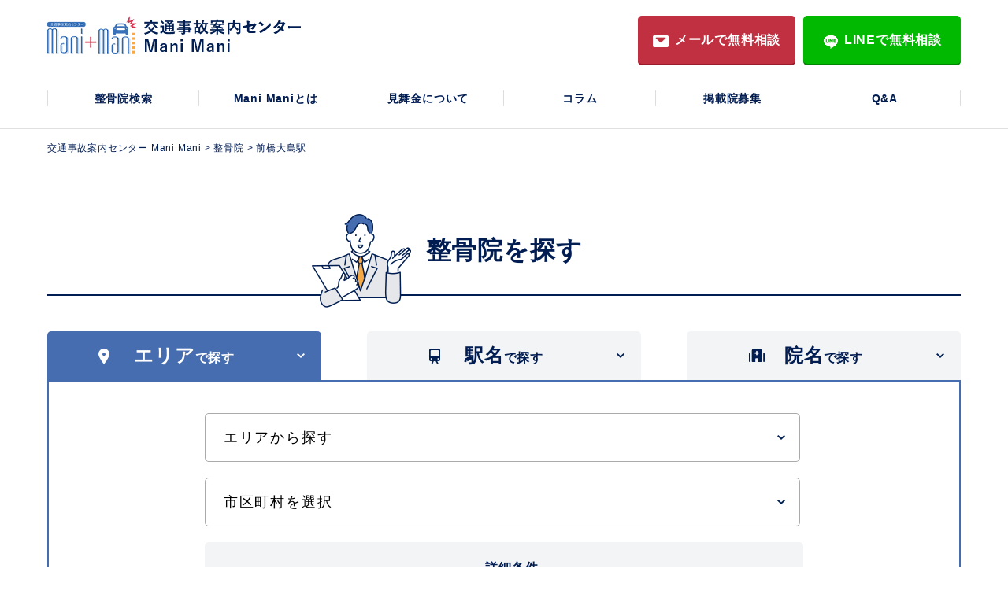

--- FILE ---
content_type: text/html; charset=UTF-8
request_url: https://mani-pulation.com/clinic_station/%E5%89%8D%E6%A9%8B%E5%A4%A7%E5%B3%B6%E9%A7%85/
body_size: 81171
content:

<!DOCTYPE html>
<html lang="ja">
  <head>
    <meta http-equiv="Content-Type" content="text/html; charset=utf-8" />
    <meta http-equiv="Content-Script-Type" content="text/javascript" />
    <meta http-equiv="Content-Style-Type" content="text/css">
    <meta name="viewport" content="width=device-width,user-scalable=no,maximum-scale=1" />
<title>前橋大島駅 | 交通事故案内センター Mani Mani</title>
<meta name='robots' content='noindex, nofollow' />
<link rel='dns-prefetch' href='//cdn.jsdelivr.net' />
<link rel='dns-prefetch' href='//yubinbango.github.io' />
<link rel="alternate" type="application/rss+xml" title="交通事故案内センター Mani Mani &raquo; フィード" href="https://mani-pulation.com/feed/" />
<link rel="alternate" type="application/rss+xml" title="交通事故案内センター Mani Mani &raquo; コメントフィード" href="https://mani-pulation.com/comments/feed/" />
<link rel="alternate" type="application/rss+xml" title="交通事故案内センター Mani Mani &raquo; 前橋大島駅 駅 のフィード" href="https://mani-pulation.com/clinic_station/%e5%89%8d%e6%a9%8b%e5%a4%a7%e5%b3%b6%e9%a7%85/feed/" />
		<!-- This site uses the Google Analytics by MonsterInsights plugin v9.11.1 - Using Analytics tracking - https://www.monsterinsights.com/ -->
							<script src="//www.googletagmanager.com/gtag/js?id=G-H22WXNDXVN"  data-cfasync="false" data-wpfc-render="false" async></script>
			<script data-cfasync="false" data-wpfc-render="false">
				var mi_version = '9.11.1';
				var mi_track_user = true;
				var mi_no_track_reason = '';
								var MonsterInsightsDefaultLocations = {"page_location":"https:\/\/mani-pulation.com\/clinic_station\/%E5%89%8D%E6%A9%8B%E5%A4%A7%E5%B3%B6%E9%A7%85\/"};
								if ( typeof MonsterInsightsPrivacyGuardFilter === 'function' ) {
					var MonsterInsightsLocations = (typeof MonsterInsightsExcludeQuery === 'object') ? MonsterInsightsPrivacyGuardFilter( MonsterInsightsExcludeQuery ) : MonsterInsightsPrivacyGuardFilter( MonsterInsightsDefaultLocations );
				} else {
					var MonsterInsightsLocations = (typeof MonsterInsightsExcludeQuery === 'object') ? MonsterInsightsExcludeQuery : MonsterInsightsDefaultLocations;
				}

								var disableStrs = [
										'ga-disable-G-H22WXNDXVN',
									];

				/* Function to detect opted out users */
				function __gtagTrackerIsOptedOut() {
					for (var index = 0; index < disableStrs.length; index++) {
						if (document.cookie.indexOf(disableStrs[index] + '=true') > -1) {
							return true;
						}
					}

					return false;
				}

				/* Disable tracking if the opt-out cookie exists. */
				if (__gtagTrackerIsOptedOut()) {
					for (var index = 0; index < disableStrs.length; index++) {
						window[disableStrs[index]] = true;
					}
				}

				/* Opt-out function */
				function __gtagTrackerOptout() {
					for (var index = 0; index < disableStrs.length; index++) {
						document.cookie = disableStrs[index] + '=true; expires=Thu, 31 Dec 2099 23:59:59 UTC; path=/';
						window[disableStrs[index]] = true;
					}
				}

				if ('undefined' === typeof gaOptout) {
					function gaOptout() {
						__gtagTrackerOptout();
					}
				}
								window.dataLayer = window.dataLayer || [];

				window.MonsterInsightsDualTracker = {
					helpers: {},
					trackers: {},
				};
				if (mi_track_user) {
					function __gtagDataLayer() {
						dataLayer.push(arguments);
					}

					function __gtagTracker(type, name, parameters) {
						if (!parameters) {
							parameters = {};
						}

						if (parameters.send_to) {
							__gtagDataLayer.apply(null, arguments);
							return;
						}

						if (type === 'event') {
														parameters.send_to = monsterinsights_frontend.v4_id;
							var hookName = name;
							if (typeof parameters['event_category'] !== 'undefined') {
								hookName = parameters['event_category'] + ':' + name;
							}

							if (typeof MonsterInsightsDualTracker.trackers[hookName] !== 'undefined') {
								MonsterInsightsDualTracker.trackers[hookName](parameters);
							} else {
								__gtagDataLayer('event', name, parameters);
							}
							
						} else {
							__gtagDataLayer.apply(null, arguments);
						}
					}

					__gtagTracker('js', new Date());
					__gtagTracker('set', {
						'developer_id.dZGIzZG': true,
											});
					if ( MonsterInsightsLocations.page_location ) {
						__gtagTracker('set', MonsterInsightsLocations);
					}
										__gtagTracker('config', 'G-H22WXNDXVN', {"forceSSL":"true","link_attribution":"true"} );
										window.gtag = __gtagTracker;										(function () {
						/* https://developers.google.com/analytics/devguides/collection/analyticsjs/ */
						/* ga and __gaTracker compatibility shim. */
						var noopfn = function () {
							return null;
						};
						var newtracker = function () {
							return new Tracker();
						};
						var Tracker = function () {
							return null;
						};
						var p = Tracker.prototype;
						p.get = noopfn;
						p.set = noopfn;
						p.send = function () {
							var args = Array.prototype.slice.call(arguments);
							args.unshift('send');
							__gaTracker.apply(null, args);
						};
						var __gaTracker = function () {
							var len = arguments.length;
							if (len === 0) {
								return;
							}
							var f = arguments[len - 1];
							if (typeof f !== 'object' || f === null || typeof f.hitCallback !== 'function') {
								if ('send' === arguments[0]) {
									var hitConverted, hitObject = false, action;
									if ('event' === arguments[1]) {
										if ('undefined' !== typeof arguments[3]) {
											hitObject = {
												'eventAction': arguments[3],
												'eventCategory': arguments[2],
												'eventLabel': arguments[4],
												'value': arguments[5] ? arguments[5] : 1,
											}
										}
									}
									if ('pageview' === arguments[1]) {
										if ('undefined' !== typeof arguments[2]) {
											hitObject = {
												'eventAction': 'page_view',
												'page_path': arguments[2],
											}
										}
									}
									if (typeof arguments[2] === 'object') {
										hitObject = arguments[2];
									}
									if (typeof arguments[5] === 'object') {
										Object.assign(hitObject, arguments[5]);
									}
									if ('undefined' !== typeof arguments[1].hitType) {
										hitObject = arguments[1];
										if ('pageview' === hitObject.hitType) {
											hitObject.eventAction = 'page_view';
										}
									}
									if (hitObject) {
										action = 'timing' === arguments[1].hitType ? 'timing_complete' : hitObject.eventAction;
										hitConverted = mapArgs(hitObject);
										__gtagTracker('event', action, hitConverted);
									}
								}
								return;
							}

							function mapArgs(args) {
								var arg, hit = {};
								var gaMap = {
									'eventCategory': 'event_category',
									'eventAction': 'event_action',
									'eventLabel': 'event_label',
									'eventValue': 'event_value',
									'nonInteraction': 'non_interaction',
									'timingCategory': 'event_category',
									'timingVar': 'name',
									'timingValue': 'value',
									'timingLabel': 'event_label',
									'page': 'page_path',
									'location': 'page_location',
									'title': 'page_title',
									'referrer' : 'page_referrer',
								};
								for (arg in args) {
																		if (!(!args.hasOwnProperty(arg) || !gaMap.hasOwnProperty(arg))) {
										hit[gaMap[arg]] = args[arg];
									} else {
										hit[arg] = args[arg];
									}
								}
								return hit;
							}

							try {
								f.hitCallback();
							} catch (ex) {
							}
						};
						__gaTracker.create = newtracker;
						__gaTracker.getByName = newtracker;
						__gaTracker.getAll = function () {
							return [];
						};
						__gaTracker.remove = noopfn;
						__gaTracker.loaded = true;
						window['__gaTracker'] = __gaTracker;
					})();
									} else {
										console.log("");
					(function () {
						function __gtagTracker() {
							return null;
						}

						window['__gtagTracker'] = __gtagTracker;
						window['gtag'] = __gtagTracker;
					})();
									}
			</script>
							<!-- / Google Analytics by MonsterInsights -->
		<style id='wp-img-auto-sizes-contain-inline-css'>
img:is([sizes=auto i],[sizes^="auto," i]){contain-intrinsic-size:3000px 1500px}
/*# sourceURL=wp-img-auto-sizes-contain-inline-css */
</style>
<style id='wp-emoji-styles-inline-css'>

	img.wp-smiley, img.emoji {
		display: inline !important;
		border: none !important;
		box-shadow: none !important;
		height: 1em !important;
		width: 1em !important;
		margin: 0 0.07em !important;
		vertical-align: -0.1em !important;
		background: none !important;
		padding: 0 !important;
	}
/*# sourceURL=wp-emoji-styles-inline-css */
</style>
<style id='wp-block-library-inline-css'>
:root{--wp-block-synced-color:#7a00df;--wp-block-synced-color--rgb:122,0,223;--wp-bound-block-color:var(--wp-block-synced-color);--wp-editor-canvas-background:#ddd;--wp-admin-theme-color:#007cba;--wp-admin-theme-color--rgb:0,124,186;--wp-admin-theme-color-darker-10:#006ba1;--wp-admin-theme-color-darker-10--rgb:0,107,160.5;--wp-admin-theme-color-darker-20:#005a87;--wp-admin-theme-color-darker-20--rgb:0,90,135;--wp-admin-border-width-focus:2px}@media (min-resolution:192dpi){:root{--wp-admin-border-width-focus:1.5px}}.wp-element-button{cursor:pointer}:root .has-very-light-gray-background-color{background-color:#eee}:root .has-very-dark-gray-background-color{background-color:#313131}:root .has-very-light-gray-color{color:#eee}:root .has-very-dark-gray-color{color:#313131}:root .has-vivid-green-cyan-to-vivid-cyan-blue-gradient-background{background:linear-gradient(135deg,#00d084,#0693e3)}:root .has-purple-crush-gradient-background{background:linear-gradient(135deg,#34e2e4,#4721fb 50%,#ab1dfe)}:root .has-hazy-dawn-gradient-background{background:linear-gradient(135deg,#faaca8,#dad0ec)}:root .has-subdued-olive-gradient-background{background:linear-gradient(135deg,#fafae1,#67a671)}:root .has-atomic-cream-gradient-background{background:linear-gradient(135deg,#fdd79a,#004a59)}:root .has-nightshade-gradient-background{background:linear-gradient(135deg,#330968,#31cdcf)}:root .has-midnight-gradient-background{background:linear-gradient(135deg,#020381,#2874fc)}:root{--wp--preset--font-size--normal:16px;--wp--preset--font-size--huge:42px}.has-regular-font-size{font-size:1em}.has-larger-font-size{font-size:2.625em}.has-normal-font-size{font-size:var(--wp--preset--font-size--normal)}.has-huge-font-size{font-size:var(--wp--preset--font-size--huge)}.has-text-align-center{text-align:center}.has-text-align-left{text-align:left}.has-text-align-right{text-align:right}.has-fit-text{white-space:nowrap!important}#end-resizable-editor-section{display:none}.aligncenter{clear:both}.items-justified-left{justify-content:flex-start}.items-justified-center{justify-content:center}.items-justified-right{justify-content:flex-end}.items-justified-space-between{justify-content:space-between}.screen-reader-text{border:0;clip-path:inset(50%);height:1px;margin:-1px;overflow:hidden;padding:0;position:absolute;width:1px;word-wrap:normal!important}.screen-reader-text:focus{background-color:#ddd;clip-path:none;color:#444;display:block;font-size:1em;height:auto;left:5px;line-height:normal;padding:15px 23px 14px;text-decoration:none;top:5px;width:auto;z-index:100000}html :where(.has-border-color){border-style:solid}html :where([style*=border-top-color]){border-top-style:solid}html :where([style*=border-right-color]){border-right-style:solid}html :where([style*=border-bottom-color]){border-bottom-style:solid}html :where([style*=border-left-color]){border-left-style:solid}html :where([style*=border-width]){border-style:solid}html :where([style*=border-top-width]){border-top-style:solid}html :where([style*=border-right-width]){border-right-style:solid}html :where([style*=border-bottom-width]){border-bottom-style:solid}html :where([style*=border-left-width]){border-left-style:solid}html :where(img[class*=wp-image-]){height:auto;max-width:100%}:where(figure){margin:0 0 1em}html :where(.is-position-sticky){--wp-admin--admin-bar--position-offset:var(--wp-admin--admin-bar--height,0px)}@media screen and (max-width:600px){html :where(.is-position-sticky){--wp-admin--admin-bar--position-offset:0px}}

/*# sourceURL=wp-block-library-inline-css */
</style><style id='global-styles-inline-css'>
:root{--wp--preset--aspect-ratio--square: 1;--wp--preset--aspect-ratio--4-3: 4/3;--wp--preset--aspect-ratio--3-4: 3/4;--wp--preset--aspect-ratio--3-2: 3/2;--wp--preset--aspect-ratio--2-3: 2/3;--wp--preset--aspect-ratio--16-9: 16/9;--wp--preset--aspect-ratio--9-16: 9/16;--wp--preset--color--black: #000000;--wp--preset--color--cyan-bluish-gray: #abb8c3;--wp--preset--color--white: #ffffff;--wp--preset--color--pale-pink: #f78da7;--wp--preset--color--vivid-red: #cf2e2e;--wp--preset--color--luminous-vivid-orange: #ff6900;--wp--preset--color--luminous-vivid-amber: #fcb900;--wp--preset--color--light-green-cyan: #7bdcb5;--wp--preset--color--vivid-green-cyan: #00d084;--wp--preset--color--pale-cyan-blue: #8ed1fc;--wp--preset--color--vivid-cyan-blue: #0693e3;--wp--preset--color--vivid-purple: #9b51e0;--wp--preset--gradient--vivid-cyan-blue-to-vivid-purple: linear-gradient(135deg,rgb(6,147,227) 0%,rgb(155,81,224) 100%);--wp--preset--gradient--light-green-cyan-to-vivid-green-cyan: linear-gradient(135deg,rgb(122,220,180) 0%,rgb(0,208,130) 100%);--wp--preset--gradient--luminous-vivid-amber-to-luminous-vivid-orange: linear-gradient(135deg,rgb(252,185,0) 0%,rgb(255,105,0) 100%);--wp--preset--gradient--luminous-vivid-orange-to-vivid-red: linear-gradient(135deg,rgb(255,105,0) 0%,rgb(207,46,46) 100%);--wp--preset--gradient--very-light-gray-to-cyan-bluish-gray: linear-gradient(135deg,rgb(238,238,238) 0%,rgb(169,184,195) 100%);--wp--preset--gradient--cool-to-warm-spectrum: linear-gradient(135deg,rgb(74,234,220) 0%,rgb(151,120,209) 20%,rgb(207,42,186) 40%,rgb(238,44,130) 60%,rgb(251,105,98) 80%,rgb(254,248,76) 100%);--wp--preset--gradient--blush-light-purple: linear-gradient(135deg,rgb(255,206,236) 0%,rgb(152,150,240) 100%);--wp--preset--gradient--blush-bordeaux: linear-gradient(135deg,rgb(254,205,165) 0%,rgb(254,45,45) 50%,rgb(107,0,62) 100%);--wp--preset--gradient--luminous-dusk: linear-gradient(135deg,rgb(255,203,112) 0%,rgb(199,81,192) 50%,rgb(65,88,208) 100%);--wp--preset--gradient--pale-ocean: linear-gradient(135deg,rgb(255,245,203) 0%,rgb(182,227,212) 50%,rgb(51,167,181) 100%);--wp--preset--gradient--electric-grass: linear-gradient(135deg,rgb(202,248,128) 0%,rgb(113,206,126) 100%);--wp--preset--gradient--midnight: linear-gradient(135deg,rgb(2,3,129) 0%,rgb(40,116,252) 100%);--wp--preset--font-size--small: 13px;--wp--preset--font-size--medium: 20px;--wp--preset--font-size--large: 36px;--wp--preset--font-size--x-large: 42px;--wp--preset--spacing--20: 0.44rem;--wp--preset--spacing--30: 0.67rem;--wp--preset--spacing--40: 1rem;--wp--preset--spacing--50: 1.5rem;--wp--preset--spacing--60: 2.25rem;--wp--preset--spacing--70: 3.38rem;--wp--preset--spacing--80: 5.06rem;--wp--preset--shadow--natural: 6px 6px 9px rgba(0, 0, 0, 0.2);--wp--preset--shadow--deep: 12px 12px 50px rgba(0, 0, 0, 0.4);--wp--preset--shadow--sharp: 6px 6px 0px rgba(0, 0, 0, 0.2);--wp--preset--shadow--outlined: 6px 6px 0px -3px rgb(255, 255, 255), 6px 6px rgb(0, 0, 0);--wp--preset--shadow--crisp: 6px 6px 0px rgb(0, 0, 0);}:where(.is-layout-flex){gap: 0.5em;}:where(.is-layout-grid){gap: 0.5em;}body .is-layout-flex{display: flex;}.is-layout-flex{flex-wrap: wrap;align-items: center;}.is-layout-flex > :is(*, div){margin: 0;}body .is-layout-grid{display: grid;}.is-layout-grid > :is(*, div){margin: 0;}:where(.wp-block-columns.is-layout-flex){gap: 2em;}:where(.wp-block-columns.is-layout-grid){gap: 2em;}:where(.wp-block-post-template.is-layout-flex){gap: 1.25em;}:where(.wp-block-post-template.is-layout-grid){gap: 1.25em;}.has-black-color{color: var(--wp--preset--color--black) !important;}.has-cyan-bluish-gray-color{color: var(--wp--preset--color--cyan-bluish-gray) !important;}.has-white-color{color: var(--wp--preset--color--white) !important;}.has-pale-pink-color{color: var(--wp--preset--color--pale-pink) !important;}.has-vivid-red-color{color: var(--wp--preset--color--vivid-red) !important;}.has-luminous-vivid-orange-color{color: var(--wp--preset--color--luminous-vivid-orange) !important;}.has-luminous-vivid-amber-color{color: var(--wp--preset--color--luminous-vivid-amber) !important;}.has-light-green-cyan-color{color: var(--wp--preset--color--light-green-cyan) !important;}.has-vivid-green-cyan-color{color: var(--wp--preset--color--vivid-green-cyan) !important;}.has-pale-cyan-blue-color{color: var(--wp--preset--color--pale-cyan-blue) !important;}.has-vivid-cyan-blue-color{color: var(--wp--preset--color--vivid-cyan-blue) !important;}.has-vivid-purple-color{color: var(--wp--preset--color--vivid-purple) !important;}.has-black-background-color{background-color: var(--wp--preset--color--black) !important;}.has-cyan-bluish-gray-background-color{background-color: var(--wp--preset--color--cyan-bluish-gray) !important;}.has-white-background-color{background-color: var(--wp--preset--color--white) !important;}.has-pale-pink-background-color{background-color: var(--wp--preset--color--pale-pink) !important;}.has-vivid-red-background-color{background-color: var(--wp--preset--color--vivid-red) !important;}.has-luminous-vivid-orange-background-color{background-color: var(--wp--preset--color--luminous-vivid-orange) !important;}.has-luminous-vivid-amber-background-color{background-color: var(--wp--preset--color--luminous-vivid-amber) !important;}.has-light-green-cyan-background-color{background-color: var(--wp--preset--color--light-green-cyan) !important;}.has-vivid-green-cyan-background-color{background-color: var(--wp--preset--color--vivid-green-cyan) !important;}.has-pale-cyan-blue-background-color{background-color: var(--wp--preset--color--pale-cyan-blue) !important;}.has-vivid-cyan-blue-background-color{background-color: var(--wp--preset--color--vivid-cyan-blue) !important;}.has-vivid-purple-background-color{background-color: var(--wp--preset--color--vivid-purple) !important;}.has-black-border-color{border-color: var(--wp--preset--color--black) !important;}.has-cyan-bluish-gray-border-color{border-color: var(--wp--preset--color--cyan-bluish-gray) !important;}.has-white-border-color{border-color: var(--wp--preset--color--white) !important;}.has-pale-pink-border-color{border-color: var(--wp--preset--color--pale-pink) !important;}.has-vivid-red-border-color{border-color: var(--wp--preset--color--vivid-red) !important;}.has-luminous-vivid-orange-border-color{border-color: var(--wp--preset--color--luminous-vivid-orange) !important;}.has-luminous-vivid-amber-border-color{border-color: var(--wp--preset--color--luminous-vivid-amber) !important;}.has-light-green-cyan-border-color{border-color: var(--wp--preset--color--light-green-cyan) !important;}.has-vivid-green-cyan-border-color{border-color: var(--wp--preset--color--vivid-green-cyan) !important;}.has-pale-cyan-blue-border-color{border-color: var(--wp--preset--color--pale-cyan-blue) !important;}.has-vivid-cyan-blue-border-color{border-color: var(--wp--preset--color--vivid-cyan-blue) !important;}.has-vivid-purple-border-color{border-color: var(--wp--preset--color--vivid-purple) !important;}.has-vivid-cyan-blue-to-vivid-purple-gradient-background{background: var(--wp--preset--gradient--vivid-cyan-blue-to-vivid-purple) !important;}.has-light-green-cyan-to-vivid-green-cyan-gradient-background{background: var(--wp--preset--gradient--light-green-cyan-to-vivid-green-cyan) !important;}.has-luminous-vivid-amber-to-luminous-vivid-orange-gradient-background{background: var(--wp--preset--gradient--luminous-vivid-amber-to-luminous-vivid-orange) !important;}.has-luminous-vivid-orange-to-vivid-red-gradient-background{background: var(--wp--preset--gradient--luminous-vivid-orange-to-vivid-red) !important;}.has-very-light-gray-to-cyan-bluish-gray-gradient-background{background: var(--wp--preset--gradient--very-light-gray-to-cyan-bluish-gray) !important;}.has-cool-to-warm-spectrum-gradient-background{background: var(--wp--preset--gradient--cool-to-warm-spectrum) !important;}.has-blush-light-purple-gradient-background{background: var(--wp--preset--gradient--blush-light-purple) !important;}.has-blush-bordeaux-gradient-background{background: var(--wp--preset--gradient--blush-bordeaux) !important;}.has-luminous-dusk-gradient-background{background: var(--wp--preset--gradient--luminous-dusk) !important;}.has-pale-ocean-gradient-background{background: var(--wp--preset--gradient--pale-ocean) !important;}.has-electric-grass-gradient-background{background: var(--wp--preset--gradient--electric-grass) !important;}.has-midnight-gradient-background{background: var(--wp--preset--gradient--midnight) !important;}.has-small-font-size{font-size: var(--wp--preset--font-size--small) !important;}.has-medium-font-size{font-size: var(--wp--preset--font-size--medium) !important;}.has-large-font-size{font-size: var(--wp--preset--font-size--large) !important;}.has-x-large-font-size{font-size: var(--wp--preset--font-size--x-large) !important;}
/*# sourceURL=global-styles-inline-css */
</style>

<style id='classic-theme-styles-inline-css'>
/*! This file is auto-generated */
.wp-block-button__link{color:#fff;background-color:#32373c;border-radius:9999px;box-shadow:none;text-decoration:none;padding:calc(.667em + 2px) calc(1.333em + 2px);font-size:1.125em}.wp-block-file__button{background:#32373c;color:#fff;text-decoration:none}
/*# sourceURL=/wp-includes/css/classic-themes.min.css */
</style>
<link rel='stylesheet' id='slider-css' href='https://mani-pulation.com/wp-content/themes/Jikonavi/dist/jquery.bxslider.css?ver=6.9' media='all' />
<link rel='stylesheet' id='select2-css' href='https://cdn.jsdelivr.net/npm/select2@4.1.0-rc.0/dist/css/select2.min.css?ver=6.9' media='all' />
<link rel='stylesheet' id='front-assets-css-css' href='https://mani-pulation.com/wp-content/themes/Jikonavi/dist/import.css?ver=6.9' media='all' />
<link rel='stylesheet' id='jikonavi-style-css' href='https://mani-pulation.com/wp-content/themes/Jikonavi/style.css?ver=1.0.0' media='all' />
<script src="https://mani-pulation.com/wp-content/plugins/google-analytics-for-wordpress/assets/js/frontend-gtag.min.js?ver=9.11.1" id="monsterinsights-frontend-script-js" async data-wp-strategy="async"></script>
<script data-cfasync="false" data-wpfc-render="false" id='monsterinsights-frontend-script-js-extra'>var monsterinsights_frontend = {"js_events_tracking":"true","download_extensions":"doc,pdf,ppt,zip,xls,docx,pptx,xlsx","inbound_paths":"[{\"path\":\"\\\/go\\\/\",\"label\":\"affiliate\"},{\"path\":\"\\\/recommend\\\/\",\"label\":\"affiliate\"}]","home_url":"https:\/\/mani-pulation.com","hash_tracking":"false","v4_id":"G-H22WXNDXVN"};</script>
<script src="https://mani-pulation.com/wp-includes/js/jquery/jquery.min.js?ver=3.7.1" id="jquery-core-js"></script>
<script src="https://mani-pulation.com/wp-includes/js/jquery/jquery-migrate.min.js?ver=3.4.1" id="jquery-migrate-js"></script>
<script src="https://yubinbango.github.io/yubinbango/yubinbango.js?ver=1.0.0" id="yuubin-js"></script>
<link rel="https://api.w.org/" href="https://mani-pulation.com/wp-json/" /><link rel="alternate" title="JSON" type="application/json" href="https://mani-pulation.com/wp-json/wp/v2/tax_clinic_station/1989" /><link rel="EditURI" type="application/rsd+xml" title="RSD" href="https://mani-pulation.com/xmlrpc.php?rsd" />
<meta name="generator" content="WordPress 6.9" />
<script type="text/javascript">
           var ajaxurl = "https://mani-pulation.com/wp-admin/admin-ajax.php";
         </script><meta name="redi-version" content="1.2.4" /><link rel="icon" href="https://mani-pulation.com/wp-content/uploads/2023/01/cropped-cropped-417895FA-8851-41D5-BA94-D4C0543F64C5-32x32.jpeg" sizes="32x32" />
<link rel="icon" href="https://mani-pulation.com/wp-content/uploads/2023/01/cropped-cropped-417895FA-8851-41D5-BA94-D4C0543F64C5-192x192.jpeg" sizes="192x192" />
<link rel="apple-touch-icon" href="https://mani-pulation.com/wp-content/uploads/2023/01/cropped-cropped-417895FA-8851-41D5-BA94-D4C0543F64C5-180x180.jpeg" />
<meta name="msapplication-TileImage" content="https://mani-pulation.com/wp-content/uploads/2023/01/cropped-cropped-417895FA-8851-41D5-BA94-D4C0543F64C5-270x270.jpeg" />

  </head>

  <body>
    <div id="wrapper">
      <header>
        <div class="header__inner">
          <h1><a href="/"><img src="https://mani-pulation.com/wp-content/themes/Jikonavi/img/common/logo.png" alt="交通事故案内センター Mani Mani"></a></h1>
          <div class="header__inner--right">
            <ul class="pc clearfix">
              	 <li><a href="https://mani-pulation.com/contact"><span>メールで無料相談</span></a></li>
              <li><a href="https://lin.ee/dZ2FmQk"><span>LINEで無料相談</span></a></li>
            </ul>
            <p class="header__inner--menu sp"><a id="panel-btn"><span id="panel-btn-icon">&nbsp;</span></a></p>
          </div>
          <nav class="menu-box">
            <ul class="header__gnav">
              <li><a href="https://mani-pulation.com/clinic">整骨院検索</a></li>
              <li><a href="https://mani-pulation.com/about">Mani Maniとは</a></li>
              <li><a href="https://mani-pulation.com/solatium">見舞金について</a></li>
              <li><a href="https://mani-pulation.com/column">コラム</a></li>
              <li><a href="https://mani-pulation.com/recruit">掲載院募集</a></li>
              <li><a href="https://mani-pulation.com/qa">Q&amp;A</a></li>
            </ul>
            <ul class="header__contact clearfix sp">
               	 <li><a href="https://mani-pulation.com/contact"><span>メールで無料相談</span></a></li>
              <li><a href="https://lin.ee/dZ2FmQk"><span>LINEで無料相談</span></a></li>
            </ul>
          </nav>
        </div>
      </header>
<div class="breadcrumbs" typeof="BreadcrumbList" vocab="https://schema.org/">
    <!-- Breadcrumb NavXT 7.2.0 -->
<span property="itemListElement" typeof="ListItem"><a property="item" typeof="WebPage" title="交通事故案内センター Mani Maniへ移動する" href="https://mani-pulation.com" class="home" ><span property="name">交通事故案内センター Mani Mani</span></a><meta property="position" content="1"></span> &gt; <span property="itemListElement" typeof="ListItem"><a property="item" typeof="WebPage" title="整骨院へ移動する" href="https://mani-pulation.com/clinic/" class="archive post-clinic-archive" ><span property="name">整骨院</span></a><meta property="position" content="2"></span> &gt; <span property="itemListElement" typeof="ListItem"><span property="name" class="archive taxonomy tax_clinic_station current-item">前橋大島駅</span><meta property="url" content="https://mani-pulation.com/clinic_station/%e5%89%8d%e6%a9%8b%e5%a4%a7%e5%b3%b6%e9%a7%85/"><meta property="position" content="3"></span></div>
      <article id="list"> <section class="search">
          <div class="search__inner">
            <h3><span>整骨院を探す</span></h3>
            <ul class="search__inner--tab">
              <li class="select"><span>エリア</span><br class="sp">で探す</li>
              <li><span>駅名</span><br class="sp">で探す</li>
              <li><span>院名</span><br class="sp">で探す</li>
            </ul>
            <ul class="search__inner--content">
              <li>
                <form method="get" action="https://mani-pulation.com/clinic">
                  <div class="search__inner--select">
                    <select name="pref" class="js-parent-pref">
                      <option value="" selected>エリアから探す</option>
                      			<option value="1797">北海道</option>			<option value="1891">秋田県</option>			<option value="1883">岩手県</option>			<option value="1885">宮城県</option>			<option value="1893">福島県</option>			<option value="1895">栃木県</option>			<option value="2007">山梨県</option>			<option value="1899">群馬県</option>			<option value="1577">埼玉県</option>			<option value="1696">東京都</option>			<option value="1641">千葉県</option>			<option value="2002">茨城県</option>			<option value="1759">神奈川県</option>			<option value="1907">新潟県</option>			<option value="1911">石川県</option>			<option value="1915">長野県</option>			<option value="1917">岐阜県</option>			<option value="1919">静岡県</option>			<option value="1922">愛知県</option>			<option value="1930">京都府</option>			<option value="1928">滋賀県</option>			<option value="1934">大阪府</option>			<option value="1937">兵庫県</option>			<option value="1942">徳島県</option>			<option value="1983">奈良県</option>			<option value="1949">香川県</option>			<option value="2029">鳥取県</option>			<option value="2041">岡山県</option>			<option value="1953">福岡県</option>			<option value="1957">長崎県</option>			<option value="1986">熊本県</option>			<option value="2038">鹿児島県</option>
                    </select>
                  </div>
                  <div class="search__inner--select">
                    <select name="childpref" class="js-child-pref">
                      <option value="" selected>市区町村を選択</option>

                    </select>
                  </div>
                  <div class="search__inner--check">
                    <p class="search__inner--check_ttl">詳細条件</p>
                    <ul class="search__inner--check_list clearfix">
                      <li><input type="checkbox" name="tax_clinic_info1[]" value="6" id="cond1" /><label for="cond1" class="check_css">20時以降対応</label></li> <li><input type="checkbox" name="tax_clinic_info1[]" value="2" id="cond2" /><label for="cond2" class="check_css">見舞金対応</label></li> <li><input type="checkbox" name="tax_clinic_info1[]" value="10" id="cond3" /><label for="cond3" class="check_css">お子様対応</label></li> <li><input type="checkbox" name="tax_clinic_info1[]" value="18" id="cond4" /><label for="cond4" class="check_css">ぎっくり腰治療</label></li> <li><input type="checkbox" name="tax_clinic_info1[]" value="15" id="cond5" /><label for="cond5" class="check_css">むち打治療</label></li> <li><input type="checkbox" name="tax_clinic_info1[]" value="7" id="cond6" /><label for="cond6" class="check_css">駐車場対応</label></li> <li><input type="checkbox" name="tax_clinic_info1[]" value="3" id="cond7" /><label for="cond7" class="check_css">交通事故対応</label></li> <li><input type="checkbox" name="tax_clinic_info1[]" value="8" id="cond8" /><label for="cond8" class="check_css">女性施術者対応</label></li> <li><input type="checkbox" name="tax_clinic_info1[]" value="9" id="cond9" /><label for="cond9" class="check_css">妊婦対応</label></li> <li><input type="checkbox" name="tax_clinic_info1[]" value="12" id="cond10" /><label for="cond10" class="check_css">提携弁護士のある整骨院</label></li> <li><input type="checkbox" name="tax_clinic_info1[]" value="11" id="cond11" /><label for="cond11" class="check_css">提携病院のある整骨院</label></li> <li><input type="checkbox" name="tax_clinic_info1[]" value="4" id="cond12" /><label for="cond12" class="check_css">日祝日対応</label></li> <li><input type="checkbox" name="tax_clinic_info1[]" value="5" id="cond13" /><label for="cond13" class="check_css">早朝対応</label></li> <li><input type="checkbox" name="tax_clinic_info1[]" value="19" id="cond14" /><label for="cond14" class="check_css">癒し</label></li> <li><input type="checkbox" name="tax_clinic_info1[]" value="20" id="cond15" /><label for="cond15" class="check_css">眼精疲労治療</label></li> <li><input type="checkbox" name="tax_clinic_info1[]" value="16" id="cond16" /><label for="cond16" class="check_css">肩こり治療</label></li> <li><input type="checkbox" name="tax_clinic_info1[]" value="17" id="cond17" /><label for="cond17" class="check_css">腰痛治療</label></li> <li><input type="checkbox" name="tax_clinic_info1[]" value="14" id="cond18" /><label for="cond18" class="check_css">QR決済対応</label></li> <li><input type="checkbox" name="tax_clinic_info1[]" value="13" id="cond19" /><label for="cond19" class="check_css">カード利用対応</label></li>
                    </ul>
                    <p class="btn__more"><a href="#" class="open-btn">すべて表示する</a></p>
                  </div>
                  <button type="submit" >この条件で検索する</button>
                </form>
              </li>
              <li class="hide">
                <form>
                  <div class="search__inner--select">
                    <select name="station" class="select2">
                                          <option value="" selected>駅名を入力して探す</option>

                   			<option value="904">あざみ野駅</option>			<option value="915">いずみ中央駅</option>			<option value="916">いずみ野駅</option>			<option value="1819">いわき駅</option>			<option value="1296">おゆみ野駅</option>			<option value="133">お台場海浜公園駅</option>			<option value="140">お花茶屋駅</option>			<option value="954">かしわ台駅</option>			<option value="1347">くぬぎ山駅</option>			<option value="1018">こどもの国駅</option>			<option value="751">さいたま新都心駅</option>			<option value="1030">さがみ野駅</option>			<option value="340">すずかけ台駅</option>			<option value="779">せんげん台駅</option>			<option value="1857">たつみ幼稚園前駅</option>			<option value="1086">たまプラーザ駅</option>			<option value="1439">ちはら台駅</option>			<option value="789">つきのわ駅</option>			<option value="1094">つきみ野駅</option>			<option value="415">つくし野駅</option>			<option value="416">つつじケ丘駅</option>			<option value="423">とうきょうスカイツリー駅</option>			<option value="428">ときわ台駅</option>			<option value="1149">はるひ野駅</option>			<option value="2001">ひたち野うしく駅</option>			<option value="565">ひばりケ丘駅</option>			<option value="840">ひろせ野鳥の森駅</option>			<option value="844">ふじみ野駅</option>			<option value="859">みずほ台駅</option>			<option value="1540">みつわ台駅</option>			<option value="1541">みどり台駅</option>			<option value="1200">みなとみらい駅</option>			<option value="1548">みのり台駅</option>			<option value="641">めじろ台駅</option>			<option value="1232">ゆめが丘駅</option>			<option value="1420">スポーツセンター駅</option>			<option value="1074">センター北駅</option>			<option value="1075">センター南駅</option>			<option value="781">ソシオ流通センター駅</option>			<option value="418">テレコムセンター駅</option>			<option value="1520">ベイサイド・ステーション駅</option>			<option value="1568">ユーカリが丘駅</option>			<option value="1575">リゾートゲートウェイ・ステーション駅</option>			<option value="685">一ノ割駅</option>			<option value="71">一之江駅</option>			<option value="686">一本松駅</option>			<option value="561">一橋学園駅</option>			<option value="1472">七光台駅</option>			<option value="2015">七道駅</option>			<option value="1043">七里ケ浜駅</option>			<option value="805">七里駅</option>			<option value="600">万願寺駅</option>			<option value="1195">三ツ境駅</option>			<option value="1196">三ツ沢上町駅</option>			<option value="1197">三ツ沢下町駅</option>			<option value="620">三ノ輪橋駅</option>			<option value="619">三ノ輪駅</option>			<option value="1539">三咲駅</option>			<option value="860">三峰口駅</option>			<option value="1193">三崎口駅</option>			<option value="601">三河島駅</option>			<option value="1192">三浦海岸駅</option>			<option value="603">三田駅</option>			<option value="608">三越前駅</option>			<option value="268">三軒茶屋駅</option>			<option value="858">三郷中央駅</option>			<option value="857">三郷駅</option>			<option value="1538">三門駅</option>			<option value="605">三鷹台駅</option>			<option value="604">三鷹駅</option>			<option value="164">上中里駅</option>			<option value="159">上井草駅</option>			<option value="162">上北台駅</option>			<option value="161">上北沢駅</option>			<option value="966">上大井駅</option>			<option value="967">上大岡駅</option>			<option value="1997">上小田井駅</option>			<option value="679">上尾駅</option>			<option value="2037">上川内駅</option>			<option value="968">上強羅駅</option>			<option value="970">上星川駅</option>			<option value="1327">上本郷駅</option>			<option value="160">上板橋駅</option>			<option value="969">上永谷駅</option>			<option value="971">上溝駅</option>			<option value="716">上熊谷駅</option>			<option value="166">上町駅</option>			<option value="163">上石神井駅</option>			<option value="2026">上社駅</option>			<option value="718">上福岡駅</option>			<option value="1305">上総一ノ宮駅</option>			<option value="1317">上総三又駅</option>			<option value="1314">上総中川駅</option>			<option value="1315">上総中野駅</option>			<option value="1312">上総久保駅</option>			<option value="1309">上総亀山駅</option>			<option value="1307">上総大久保駅</option>			<option value="1320">上総山田駅</option>			<option value="1310">上総川間駅</option>			<option value="1319">上総村上駅</option>			<option value="1304">上総東駅</option>			<option value="1316">上総松丘駅</option>			<option value="1311">上総清川駅</option>			<option value="1318">上総湊駅</option>			<option value="1306">上総牛久駅</option>			<option value="1308">上総興津駅</option>			<option value="1313">上総鶴舞駅</option>			<option value="1840">上諸江駅</option>			<option value="80">上野広小路駅</option>			<option value="79">上野御徒町駅</option>			<option value="165">上野毛駅</option>			<option value="78">上野駅</option>			<option value="717">上長瀞駅</option>			<option value="294">下丸子駅</option>			<option value="288">下井草駅</option>			<option value="291">下北沢駅</option>			<option value="760">下山口駅</option>			<option value="1047">下曽我駅</option>			<option value="289">下板橋駅</option>			<option value="1048">下永谷駅</option>			<option value="1049">下溝駅</option>			<option value="292">下神明駅</option>			<option value="1399">下総中山駅</option>			<option value="1400">下総松崎駅</option>			<option value="1397">下総橘駅</option>			<option value="1396">下総神崎駅</option>			<option value="1398">下総豊里駅</option>			<option value="290">下落合駅</option>			<option value="287">下赤塚駅</option>			<option value="1401">下郡駅</option>			<option value="1046">下飯田駅</option>			<option value="293">下高井戸駅</option>			<option value="579">不動前駅</option>			<option value="893">与野本町駅</option>			<option value="892">与野駅</option>			<option value="352">世田谷代田駅</option>			<option value="351">世田谷駅</option>			<option value="668">両国駅</option>			<option value="1125">並木中央駅</option>			<option value="1124">並木北駅</option>			<option value="444">中井駅</option>			<option value="1832">中央前橋駅</option>			<option value="410">中央大学・明星大学駅</option>			<option value="1090">中央林間駅</option>			<option value="2045">中央病院前駅</option>			<option value="1446">中学校駅</option>			<option value="1121">中山駅</option>			<option value="1115">中川駅</option>			<option value="453">中延駅</option>			<option value="1117">中強羅駅</option>			<option value="454">中村橋駅</option>			<option value="445">中板橋駅</option>			<option value="448">中河原駅</option>			<option value="802">中浦和駅</option>			<option value="1118">中田駅</option>			<option value="455">中目黒駅</option>			<option value="447">中神駅</option>			<option value="450">中野坂上駅</option>			<option value="452">中野富士見町駅</option>			<option value="1119">中野島駅</option>			<option value="451">中野新橋駅</option>			<option value="449">中野駅</option>			<option value="856">丸山駅</option>			<option value="787">丹荘駅</option>			<option value="503">乃木坂駅</option>			<option value="202">久が原駅</option>			<option value="1345">久住駅</option>			<option value="739">久喜駅</option>			<option value="991">久地駅</option>			<option value="1344">久我原駅</option>			<option value="203">久我山駅</option>			<option value="1349">久留里駅</option>			<option value="209">久米川駅</option>			<option value="993">久里浜駅</option>			<option value="206">九品仏駅</option>			<option value="204">九段下駅</option>			<option value="1375">九重駅</option>			<option value="170">亀戸水神駅</option>			<option value="169">亀戸駅</option>			<option value="168">亀有駅</option>			<option value="573">二俣尾駅</option>			<option value="1176">二俣川駅</option>			<option value="1513">二俣新町駅</option>			<option value="1514">二和向台駅</option>			<option value="1175">二子新地駅</option>			<option value="572">二子玉川駅</option>			<option value="1131">二宮駅</option>			<option value="492">二重橋前駅</option>			<option value="1380">五井駅</option>			<option value="255">五反田駅</option>			<option value="256">五反野駅</option>			<option value="1036">五月台駅</option>			<option value="1024">五百羅漢駅</option>			<option value="1381">五香駅</option>			<option value="75">井の頭公園駅</option>			<option value="921">井土ケ谷駅</option>			<option value="912">井細田駅</option>			<option value="57">井荻駅</option>			<option value="1271">井野駅</option>			<option value="1000">京急久里浜駅</option>			<option value="998">京急大津駅</option>			<option value="1004">京急富岡駅</option>			<option value="999">京急川崎駅</option>			<option value="1001">京急新子安駅</option>			<option value="1002">京急田浦駅</option>			<option value="218">京急蒲田駅</option>			<option value="1005">京急長沢駅</option>			<option value="1003">京急鶴見駅</option>			<option value="219">京成上野駅</option>			<option value="1359">京成中山駅</option>			<option value="1355">京成佐倉駅</option>			<option value="1365">京成八幡駅</option>			<option value="1357">京成千葉駅</option>			<option value="1353">京成大久保駅</option>			<option value="1354">京成大和田駅</option>			<option value="221">京成小岩駅</option>			<option value="1364">京成幕張本郷駅</option>			<option value="1363">京成幕張駅</option>			<option value="1360">京成成田駅</option>			<option value="225">京成曳舟駅</option>			<option value="1358">京成津田沼駅</option>			<option value="1351">京成稲毛駅</option>			<option value="224">京成立石駅</option>			<option value="1352">京成臼井駅</option>			<option value="1362">京成船橋駅</option>			<option value="1361">京成西船駅</option>			<option value="1356">京成酒々井駅</option>			<option value="220">京成金町駅</option>			<option value="222">京成関屋駅</option>			<option value="223">京成高砂駅</option>			<option value="195">京橋駅</option>			<option value="217">京王よみうりランド駅</option>			<option value="215">京王八王子駅</option>			<option value="216">京王堀之内駅</option>			<option value="213">京王多摩センター駅</option>			<option value="212">京王多摩川駅</option>			<option value="214">京王永山駅</option>			<option value="211">京王片倉駅</option>			<option value="997">京王稲田堤駅</option>			<option value="2035">京終駅</option>			<option value="495">人形町駅</option>			<option value="750">今羽駅</option>			<option value="845">仏子駅</option>			<option value="1815">仙台駅</option>			<option value="355">仙川駅</option>			<option value="664">代々木上原駅</option>			<option value="666">代々木八幡駅</option>			<option value="665">代々木公園駅</option>			<option value="663">代々木駅</option>			<option value="400">代官山駅</option>			<option value="402">代田橋駅</option>			<option value="1466">仲ノ町駅</option>			<option value="446">仲御徒町駅</option>			<option value="1116">仲木戸駅</option>			<option value="1120">仲町台駅</option>			<option value="917">伊勢佐木長者町駅</option>			<option value="918">伊勢原駅</option>			<option value="1826">伊勢崎駅</option>			<option value="1969">伊勢田駅</option>			<option value="687">伊奈中央駅</option>			<option value="1876">伏石駅</option>			<option value="342">住吉駅</option>			<option value="1384">佐倉駅</option>			<option value="1390">佐原駅</option>			<option value="1388">佐貫町駅</option>			<option value="1823">佐野駅</option>			<option value="1383">作草部駅</option>			<option value="1182">保土ケ谷駅</option>			<option value="1521">保田駅</option>			<option value="586">保谷駅</option>			<option value="275">信濃町駅</option>			<option value="1432">俵田駅</option>			<option value="1348">倉橋駅</option>			<option value="1858">倉田産業前駅</option>			<option value="992">倉見駅</option>			<option value="1220">元住吉駅</option>			<option value="879">元加治駅</option>			<option value="1554">元山駅</option>			<option value="1221">元町・中華街駅</option>			<option value="533">光が丘駅</option>			<option value="1372">光風台駅</option>			<option value="746">児玉駅</option>			<option value="689">入曽駅</option>			<option value="924">入生田駅</option>			<option value="76">入谷駅</option>			<option value="690">入間市駅</option>			<option value="516">八丁堀駅</option>			<option value="1145">八丁畷駅</option>			<option value="1962">八乙女駅</option>			<option value="1562">八千代中央駅</option>			<option value="1561">八千代台駅</option>			<option value="1563">八千代緑が丘駅</option>			<option value="648">八坂駅</option>			<option value="1567">八幡宿駅</option>			<option value="515">八幡山駅</option>			<option value="651">八広駅</option>			<option value="1569">八日市場駅</option>			<option value="1144">八景島駅</option>			<option value="1834">八木原駅</option>			<option value="881">八木崎駅</option>			<option value="1566">八柱駅</option>			<option value="883">八潮駅</option>			<option value="514">八王子みなみ野駅</option>			<option value="513">八王子駅</option>			<option value="1565">八積駅</option>			<option value="1560">八街駅</option>			<option value="1007">公園上駅</option>			<option value="1008">公園下駅</option>			<option value="1369">公園駅</option>			<option value="1370">公津の杜駅</option>			<option value="1217">六会日大前駅</option>			<option value="1551">六実駅</option>			<option value="673">六本木一丁目駅</option>			<option value="672">六本木駅</option>			<option value="1218">六浦駅</option>			<option value="671">六町駅</option>			<option value="670">六郷土手駅</option>			<option value="692">内宿駅</option>			<option value="87">内幸町駅</option>			<option value="582">分倍河原駅</option>			<option value="517">初台駅</option>			<option value="1492">初富駅</option>			<option value="1491">初石駅</option>			<option value="1526">前原駅</option>			<option value="1989">前橋大島駅</option>			<option value="1967">前橋駅</option>			<option value="2020">前畑駅</option>			<option value="719">加茂宮駅</option>			<option value="714">加須駅</option>			<option value="1465">動物公園駅</option>			<option value="153">勝どき駅</option>			<option value="1321">勝浦駅</option>			<option value="1870">勝瑞駅</option>			<option value="1322">勝田台駅</option>			<option value="726">北上尾駅</option>			<option value="736">北与野駅</option>			<option value="983">北久里浜駅</option>			<option value="188">北八王子駅</option>			<option value="1337">北初富駅</option>			<option value="185">北千住駅</option>			<option value="186">北千束駅</option>			<option value="183">北参道駅</option>			<option value="184">北品川駅</option>			<option value="1335">北国分駅</option>			<option value="733">北坂戸駅</option>			<option value="729">北大宮駅</option>			<option value="1334">北小金駅</option>			<option value="986">北山田駅</option>			<option value="189">北府中駅</option>			<option value="734">北戸田駅</option>			<option value="984">北新横浜駅</option>			<option value="730">北春日部駅</option>			<option value="727">北朝霞駅</option>			<option value="735">北本駅</option>			<option value="1338">北松戸駅</option>			<option value="1333">北柏駅</option>			<option value="182">北池袋駅</option>			<option value="728">北浦和駅</option>			<option value="181">北綾瀬駅</option>			<option value="1336">北習志野駅</option>			<option value="985">北茅ケ崎駅</option>			<option value="1963">北藤岡駅</option>			<option value="180">北赤羽駅</option>			<option value="732">北越谷駅</option>			<option value="187">北野駅</option>			<option value="982">北鎌倉駅</option>			<option value="1825">北高崎駅</option>			<option value="731">北鴻巣駅</option>			<option value="1416">十二橋駅</option>			<option value="1110">十日市場駅</option>			<option value="332">十条駅</option>			<option value="2044">千代台駅</option>			<option value="357">千住大橋駅</option>			<option value="1435">千倉駅</option>			<option value="1437">千城台北駅</option>			<option value="1436">千城台駅</option>			<option value="353">千川駅</option>			<option value="407">千歳烏山駅</option>			<option value="408">千歳船橋駅</option>			<option value="1438">千歳駅</option>			<option value="356">千石駅</option>			<option value="1850">千種駅</option>			<option value="1445">千葉みなと駅</option>			<option value="1444">千葉ニュータウン中央駅</option>			<option value="1442">千葉中央駅</option>			<option value="1441">千葉公園駅</option>			<option value="1443">千葉寺駅</option>			<option value="1440">千葉駅</option>			<option value="360">千駄ケ谷駅</option>			<option value="361">千駄木駅</option>			<option value="409">千鳥町駅</option>			<option value="530">半蔵門駅</option>			<option value="1203">南万騎が原駅</option>			<option value="1546">南三原駅</option>			<option value="870">南与野駅</option>			<option value="614">南千住駅</option>			<option value="869">南古谷駅</option>			<option value="615">南多摩駅</option>			<option value="863">南大塚駅</option>			<option value="611">南大沢駅</option>			<option value="1201">南太田駅</option>			<option value="1977">南小松島駅</option>			<option value="616">南平駅</option>			<option value="612">南新宿駅</option>			<option value="1204">南林間駅</option>			<option value="1542">南柏駅</option>			<option value="864">南栗橋駅</option>			<option value="866">南桜井駅</option>			<option value="1202">南橋本駅</option>			<option value="1545">南流山駅</option>			<option value="862">南浦和駅</option>			<option value="617">南町田駅</option>			<option value="613">南砂町駅</option>			<option value="868">南羽生駅</option>			<option value="1547">南船橋駅</option>			<option value="1543">南行徳駅</option>			<option value="865">南越谷駅</option>			<option value="1126">南部市場駅</option>			<option value="1544">南酒々井駅</option>			<option value="610">南阿佐ケ谷駅</option>			<option value="867">南鳩ケ谷駅</option>			<option value="2024">博多南駅</option>			<option value="2023">博多駅</option>			<option value="1275">印旛日本医大駅</option>			<option value="1274">印西牧の原駅</option>			<option value="906">厚木駅</option>			<option value="529">原宿駅</option>			<option value="824">原市駅</option>			<option value="1148">原当麻駅</option>			<option value="1495">原木中山駅</option>			<option value="267">参宮橋駅</option>			<option value="1087">反町駅</option>			<option value="1019">古淵駅</option>			<option value="251">古里駅</option>			<option value="403">台場駅</option>			<option value="890">吉川美南駅</option>			<option value="889">吉川駅</option>			<option value="191">吉祥寺駅</option>			<option value="891">吉野原駅</option>			<option value="1238">吉野町駅</option>			<option value="1211">向ケ丘遊園駅</option>			<option value="625">向原駅</option>			<option value="1210">向河原駅</option>			<option value="1339">君ケ浜駅</option>			<option value="1340">君津駅</option>			<option value="842">吹上駅</option>			<option value="677">吾野駅</option>			<option value="1853">呼続駅</option>			<option value="896">和光市駅</option>			<option value="898">和戸駅</option>			<option value="66">和泉多摩川駅</option>			<option value="1244">和田塚駅</option>			<option value="1243">和田河原駅</option>			<option value="1576">和田浦駅</option>			<option value="1245">和田町駅</option>			<option value="899">和銅黒谷駅</option>			<option value="274">品川シーサイド駅</option>			<option value="273">品川駅</option>			<option value="172">唐木田駅</option>			<option value="1076">善行駅</option>			<option value="190">喜多見駅</option>			<option value="1818">四ツ小屋駅</option>			<option value="660">四ツ木駅</option>			<option value="661">四ツ谷駅</option>			<option value="1990">四條畷駅</option>			<option value="1574">四街道駅</option>			<option value="662">四谷三丁目駅</option>			<option value="244">国会議事堂前駅</option>			<option value="238">国分寺駅</option>			<option value="1346">国吉駅</option>			<option value="1371">国府台駅</option>			<option value="1010">国府津駅</option>			<option value="239">国立競技場駅</option>			<option value="205">国立駅</option>			<option value="1014">国道駅</option>			<option value="237">国際展示場正門駅</option>			<option value="236">国際展示場駅</option>			<option value="240">国領駅</option>			<option value="800">土呂駅</option>			<option value="1461">土気駅</option>			<option value="2000">土浦駅</option>			<option value="1816">地下鉄仙台駅</option>			<option value="1852">地下鉄千種駅</option>			<option value="1804">地下鉄南平岸駅</option>			<option value="406">地下鉄成増駅</option>			<option value="1799">地下鉄新道東駅</option>			<option value="1801">地下鉄白石駅</option>			<option value="1856">地下鉄砂田橋駅</option>			<option value="405">地下鉄赤塚駅</option>			<option value="1851">地下鉄鶴舞駅</option>			<option value="1803">地下鉄麻生駅</option>			<option value="1434">地区センター駅</option>			<option value="2012">坂出駅</option>			<option value="752">坂戸駅</option>			<option value="1404">城見ケ丘駅</option>			<option value="1183">堀ノ内駅</option>			<option value="589">堀切菖蒲園駅</option>			<option value="588">堀切駅</option>			<option value="2028">堺駅</option>			<option value="1109">塔ノ沢駅</option>			<option value="1093">塚原駅</option>			<option value="1449">塚田駅</option>			<option value="1828">境町駅</option>			<option value="1531">増尾駅</option>			<option value="1459">外川駅</option>			<option value="175">外苑前駅</option>			<option value="394">多摩センター駅</option>			<option value="396">多摩動物公園駅</option>			<option value="393">多摩境駅</option>			<option value="390">多摩川駅</option>			<option value="397">多磨霊園駅</option>			<option value="389">多磨駅</option>			<option value="110">大久保駅</option>			<option value="108">大井町駅</option>			<option value="106">大井競馬場前駅</option>			<option value="1285">大佐倉駅</option>			<option value="937">大倉山駅</option>			<option value="1289">大原駅</option>			<option value="938">大口駅</option>			<option value="701">大和田駅</option>			<option value="1228">大和駅</option>			<option value="1845">大垣駅</option>			<option value="116">大塚・帝京大学駅</option>			<option value="114">大塚駅</option>			<option value="115">大塚駅前駅</option>			<option value="1286">大多喜駅</option>			<option value="2040">大多羅駅</option>			<option value="700">大宮公園駅</option>			<option value="699">大宮駅</option>			<option value="122">大山駅</option>			<option value="109">大岡山駅</option>			<option value="113">大島駅</option>			<option value="112">大崎広小路駅</option>			<option value="111">大崎駅</option>			<option value="936">大川駅</option>			<option value="401">大師前駅</option>			<option value="939">大平台駅</option>			<option value="1836">大形駅</option>			<option value="1287">大戸駅</option>			<option value="117">大手町駅</option>			<option value="2025">大曽根駅</option>			<option value="1291">大森台駅</option>			<option value="120">大森海岸駅</option>			<option value="121">大森町駅</option>			<option value="119">大森駅</option>			<option value="107">大泉学園駅</option>			<option value="1859">大津京駅</option>			<option value="941">大涌谷駅</option>			<option value="1290">大町駅</option>			<option value="935">大磯駅</option>			<option value="1433">大神宮下駅</option>			<option value="1284">大網駅</option>			<option value="1831">大胡駅</option>			<option value="940">大船駅</option>			<option value="698">大袋駅</option>			<option value="1288">大貫駅</option>			<option value="697">大野原駅</option>			<option value="404">大門駅</option>			<option value="1088">大雄山駅</option>			<option value="118">大鳥居駅</option>			<option value="696">大麻生駅</option>			<option value="1453">天台駅</option>			<option value="1454">天王台駅</option>			<option value="420">天王洲アイル駅</option>			<option value="1106">天王町駅</option>			<option value="419">天空橋駅</option>			<option value="1424">太東駅</option>			<option value="1515">太海駅</option>			<option value="1830">太田駅</option>			<option value="129">奥多摩駅</option>			<option value="128">奥沢駅</option>			<option value="1417">女子大駅</option>			<option value="1550">妙典駅</option>			<option value="1209">妙蓮寺駅</option>			<option value="1253">姉ケ崎駅</option>			<option value="926">姥子駅</option>			<option value="839">姫宮駅</option>			<option value="1020">子安駅</option>			<option value="1330">学園前駅</option>			<option value="1971">学園都市駅</option>			<option value="1980">学研北生駒駅</option>			<option value="177">学習院下駅</option>			<option value="176">学芸大学駅</option>			<option value="1873">宇多津駅</option>			<option value="1865">宇治駅</option>			<option value="1842">宇野気駅</option>			<option value="909">安善駅</option>			<option value="1258">安房勝山駅</option>			<option value="1257">安房天津駅</option>			<option value="1260">安房小湊駅</option>			<option value="1259">安房鴨川駅</option>			<option value="908">安針塚駅</option>			<option value="1250">安食駅</option>			<option value="1421">宗吾参道駅</option>			<option value="375">宝町駅</option>			<option value="1549">実籾駅</option>			<option value="621">宮の坂駅</option>			<option value="1206">宮ノ下駅</option>			<option value="623">宮ノ前駅</option>			<option value="622">宮ノ平駅</option>			<option value="1207">宮前平駅</option>			<option value="871">宮原駅</option>			<option value="1208">宮山駅</option>			<option value="1205">宮崎台駅</option>			<option value="1051">宿河原駅</option>			<option value="894">寄居駅</option>			<option value="1988">富合駅</option>			<option value="1173">富士フイルム前駅</option>			<option value="570">富士見ケ丘駅</option>			<option value="571">富士見台駅</option>			<option value="1174">富士見町駅</option>			<option value="1113">富水駅</option>			<option value="1814">富沢駅</option>			<option value="1462">富浦駅</option>			<option value="1968">富野荘駅</option>			<option value="1982">富雄駅</option>			<option value="1037">寒川駅</option>			<option value="1838">寺尾駅</option>			<option value="245">小伝馬町駅</option>			<option value="130">小作駅</option>			<option value="1292">小倉台駅</option>			<option value="1866">小倉駅</option>			<option value="707">小前田駅</option>			<option value="132">小台駅</option>			<option value="1378">小室駅</option>			<option value="250">小宮駅</option>			<option value="227">小岩駅</option>			<option value="1016">小島新田駅</option>			<option value="125">小川町駅</option>			<option value="124">小川駅</option>			<option value="243">小平駅</option>			<option value="747">小手指駅</option>			<option value="1017">小机駅</option>			<option value="141">小村井駅</option>			<option value="1376">小林駅</option>			<option value="1294">小櫃駅</option>			<option value="1021">小涌谷駅</option>			<option value="944">小田原駅</option>			<option value="134">小田急多摩センター駅</option>			<option value="135">小田急永山駅</option>			<option value="942">小田急相模原駅</option>			<option value="943">小田栄駅</option>			<option value="242">小竹向原駅</option>			<option value="241">小菅駅</option>			<option value="1295">小見川駅</option>			<option value="1379">小谷松駅</option>			<option value="1374">小金城趾駅</option>			<option value="1044">尻手駅</option>			<option value="127">尾久駅</option>			<option value="144">尾山台駅</option>			<option value="1167">屏風浦駅</option>			<option value="653">山下駅</option>			<option value="1226">山北駅</option>			<option value="1227">山手駅</option>			<option value="654">山田駅</option>			<option value="702">岡部駅</option>			<option value="1272">岩井駅</option>			<option value="925">岩原駅</option>			<option value="77">岩本町駅</option>			<option value="691">岩槻駅</option>			<option value="981">岸根公園駅</option>			<option value="1273">巌根駅</option>			<option value="173">川井駅</option>			<option value="722">川口元郷駅</option>			<option value="721">川口駅</option>			<option value="978">川和町駅</option>			<option value="977">川崎大師駅</option>			<option value="976">川崎新町駅</option>			<option value="975">川崎駅</option>			<option value="720">川角駅</option>			<option value="724">川越市駅</option>			<option value="723">川越駅</option>			<option value="1328">川間駅</option>			<option value="339">巣鴨新田駅</option>			<option value="338">巣鴨駅</option>			<option value="920">市が尾駅</option>			<option value="70">市ケ谷駅</option>			<option value="272">市場前駅</option>			<option value="1042">市大医学部駅</option>			<option value="1266">市川塩浜駅</option>			<option value="1265">市川大野駅</option>			<option value="1267">市川真間駅</option>			<option value="1264">市川駅</option>			<option value="1402">市役所前駅</option>			<option value="1802">市電西線14条駅</option>			<option value="1511">布佐駅</option>			<option value="574">布田駅</option>			<option value="988">希望ケ丘駅</option>			<option value="1460">常盤平駅</option>			<option value="1529">幕張本郷駅</option>			<option value="1528">幕張駅</option>			<option value="511">幡ケ谷駅</option>			<option value="1506">干潟駅</option>			<option value="567">平井駅</option>			<option value="584">平和台駅</option>			<option value="583">平和島駅</option>			<option value="1164">平塚駅</option>			<option value="568">平山城址公園駅</option>			<option value="1508">平山駅</option>			<option value="1165">平沼橋駅</option>			<option value="1166">平間駅</option>			<option value="755">幸手駅</option>			<option value="1035">幸浦駅</option>			<option value="1373">幸谷駅</option>			<option value="569">広尾駅</option>			<option value="230">庚申塚駅</option>			<option value="577">府中本町駅</option>			<option value="576">府中競馬正門前駅</option>			<option value="575">府中駅</option>			<option value="1040">座間駅</option>			<option value="1179">弁天橋駅</option>			<option value="996">弘明寺駅</option>			<option value="1229">弥生台駅</option>			<option value="1022">強羅駅</option>			<option value="1091">彫刻の森駅</option>			<option value="710">影森駅</option>			<option value="235">後楽園駅</option>			<option value="1297">御宿駅</option>			<option value="607">御岳山駅</option>			<option value="145">御嶽山駅</option>			<option value="606">御嶽駅</option>			<option value="123">御徒町駅</option>			<option value="139">御成門駅</option>			<option value="1972">御着駅</option>			<option value="705">御花畑駅</option>			<option value="138">御茶ノ水駅</option>			<option value="759">志久駅</option>			<option value="758">志木駅</option>			<option value="285">志村三丁目駅</option>			<option value="284">志村坂上駅</option>			<option value="1393">志津駅</option>			<option value="286">志茂駅</option>			<option value="226">恋ケ窪駅</option>			<option value="947">恩田駅</option>			<option value="99">恵比寿駅</option>			<option value="1251">愛宕駅</option>			<option value="901">愛甲石田駅</option>			<option value="343">成城学園前駅</option>			<option value="459">成増駅</option>			<option value="1480">成東駅</option>			<option value="460">成瀬駅</option>			<option value="1479">成田湯川駅</option>			<option value="1478">成田空港駅</option>			<option value="1477">成田駅</option>			<option value="1254">我孫子駅</option>			<option value="798">戸塚安行駅</option>			<option value="1111">戸塚駅</option>			<option value="797">戸田公園駅</option>			<option value="796">戸田駅</option>			<option value="431">戸越公園駅</option>			<option value="430">戸越銀座駅</option>			<option value="429">戸越駅</option>			<option value="1112">戸部駅</option>			<option value="795">所沢駅</option>			<option value="100">扇大橋駅</option>			<option value="934">扇町駅</option>			<option value="709">折原駅</option>			<option value="131">押上駅</option>			<option value="504">拝島駅</option>			<option value="878">持田駅</option>			<option value="754">指扇駅</option>			<option value="345">整備場駅</option>			<option value="1976">文化の森駅</option>			<option value="331">新三河島駅</option>			<option value="773">新三郷駅</option>			<option value="327">新中野駅</option>			<option value="1066">新丸子駅</option>			<option value="683">新井宿駅</option>			<option value="46">新井薬師前駅</option>			<option value="324">新代田駅</option>			<option value="1415">新八柱駅</option>			<option value="1409">新千葉駅</option>			<option value="766">新古河駅</option>			<option value="305">新大久保駅</option>			<option value="306">新大塚駅</option>			<option value="1058">新大津駅</option>			<option value="1060">新子安駅</option>			<option value="319">新宿三丁目駅</option>			<option value="318">新宿御苑前駅</option>			<option value="320">新宿西口駅</option>			<option value="317">新宿駅</option>			<option value="325">新富町駅</option>			<option value="310">新小岩駅</option>			<option value="314">新小平駅</option>			<option value="313">新小金井駅</option>			<option value="1059">新川崎駅</option>			<option value="312">新庚申塚駅</option>			<option value="806">新座駅</option>			<option value="307">新御徒町駅</option>			<option value="308">新御茶ノ水駅</option>			<option value="772">新所沢駅</option>			<option value="321">新整備場駅</option>			<option value="328">新日本橋駅</option>			<option value="309">新木場駅</option>			<option value="1256">新木駅</option>			<option value="1062">新杉田駅</option>			<option value="1413">新松戸駅</option>			<option value="1065">新松田駅</option>			<option value="303">新板橋駅</option>			<option value="1406">新柏駅</option>			<option value="316">新柴又駅</option>			<option value="1821">新栃木駅</option>			<option value="315">新桜台駅</option>			<option value="1408">新検見川駅</option>			<option value="1068">新横浜駅</option>			<option value="329">新橋駅</option>			<option value="304">新江古田駅</option>			<option value="765">新河岸駅</option>			<option value="1410">新津田沼駅</option>			<option value="1405">新浦安駅</option>			<option value="769">新狭山駅</option>			<option value="1960">新琴似駅</option>			<option value="1854">新瑞橋駅</option>			<option value="1488">新田野駅</option>			<option value="771">新田駅</option>			<option value="770">新白岡駅</option>			<option value="1067">新百合ケ丘駅</option>			<option value="302">新秋津駅</option>			<option value="1130">新羽駅</option>			<option value="1411">新習志野駅</option>			<option value="1412">新船橋駅</option>			<option value="1061">新芝浦駅</option>			<option value="1414">新茂原駅</option>			<option value="326">新豊洲駅</option>			<option value="767">新越谷駅</option>			<option value="1063">新逗子駅</option>			<option value="768">新郷駅</option>			<option value="1407">新鎌ケ谷駅</option>			<option value="330">新馬場駅</option>			<option value="311">新高円寺駅</option>			<option value="323">新高島平駅</option>			<option value="1064">新高島駅</option>			<option value="585">方南町駅</option>			<option value="512">旗の台駅</option>			<option value="564">日の出駅</option>			<option value="1161">日ノ出町駅</option>			<option value="1163">日吉本町駅</option>			<option value="1162">日吉駅</option>			<option value="562">日向和田駅</option>			<option value="1507">日向駅</option>			<option value="1970">日岡駅</option>			<option value="493">日暮里駅</option>			<option value="1132">日本大通り駅</option>			<option value="494">日本橋駅</option>			<option value="566">日比谷駅</option>			<option value="815">日進駅</option>			<option value="563">日野駅</option>			<option value="1147">早川駅</option>			<option value="676">早稲田駅</option>			<option value="1077">早雲山駅</option>			<option value="1809">旭川駅</option>			<option value="1248">旭駅</option>			<option value="638">明大前駅</option>			<option value="678">明戸駅</option>			<option value="637">明治神宮前駅</option>			<option value="872">明覚駅</option>			<option value="1180">星川駅</option>			<option value="1878">春日原駅</option>			<option value="713">春日部駅</option>			<option value="150">春日駅</option>			<option value="297">昭和島駅</option>			<option value="1057">昭和駅</option>			<option value="34">昭島駅</option>			<option value="252">是政駅</option>			<option value="37">曙橋駅</option>			<option value="560">曳舟駅</option>			<option value="412">月島駅</option>			<option value="1451">月崎駅</option>			<option value="54">有明テニスの森駅</option>			<option value="53">有明駅</option>			<option value="656">有楽町駅</option>			<option value="681">朝霞台駅</option>			<option value="680">朝霞駅</option>			<option value="1331">木下駅</option>			<option value="192">木場駅</option>			<option value="1966">木崎駅</option>			<option value="1332">木更津駅</option>			<option value="337">末広町駅</option>			<option value="1555">本八幡駅</option>			<option value="1523">本千葉駅</option>			<option value="1184">本厚木駅</option>			<option value="851">本川越駅</option>			<option value="853">本庄早稲田駅</option>			<option value="852">本庄駅</option>			<option value="592">本所吾妻橋駅</option>			<option value="1524">本納駅</option>			<option value="643">本蓮沼駅</option>			<option value="2014">本諫早駅</option>			<option value="591">本郷三丁目駅</option>			<option value="1186">本郷台駅</option>			<option value="1553">本銚子駅</option>			<option value="590">本駒込駅</option>			<option value="1185">本鵠沼駅</option>			<option value="1805">札幌駅</option>			<option value="776">杉戸高野台駅</option>			<option value="1070">杉田駅</option>			<option value="1552">村上駅</option>			<option value="536">東あずま駅</option>			<option value="1500">東中山駅</option>			<option value="549">東中神駅</option>			<option value="550">東中野駅</option>			<option value="544">東久留米駅</option>			<option value="424">東京テレポート駅</option>			<option value="1456">東京ディズニーシー・ステーション駅</option>			<option value="1457">東京ディズニーランド・ステーション駅</option>			<option value="422">東京駅</option>			<option value="553">東伏見駅</option>			<option value="2019">東八町駅</option>			<option value="542">東北沢駅</option>			<option value="1961">東区役所前駅</option>			<option value="1807">東区役所駅</option>			<option value="548">東十条駅</option>			<option value="1499">東千葉駅</option>			<option value="557">東向島駅</option>			<option value="826">東吾野駅</option>			<option value="425">東大前駅</option>			<option value="559">東大和市駅</option>			<option value="829">東大宮駅</option>			<option value="540">東大島駅</option>			<option value="1973">東姫路駅</option>			<option value="835">東宮原駅</option>			<option value="546">東小金井駅</option>			<option value="541">東尾久三丁目駅</option>			<option value="1158">東山北駅</option>			<option value="1159">東山田駅</option>			<option value="827">東岩槻駅</option>			<option value="830">東川口駅</option>			<option value="554">東府中駅</option>			<option value="1501">東成田駅</option>			<option value="1496">東我孫子駅</option>			<option value="1155">東戸塚駅</option>			<option value="832">東所沢駅</option>			<option value="547">東新宿駅</option>			<option value="1837">東新潟駅</option>			<option value="552">東日本橋駅</option>			<option value="558">東村山駅</option>			<option value="556">東松原駅</option>			<option value="834">東松山駅</option>			<option value="1504">東松戸駅</option>			<option value="1160">東林間駅</option>			<option value="1505">東横田駅</option>			<option value="1827">東武伊勢崎駅</option>			<option value="794">東武動物公園駅</option>			<option value="793">東武竹沢駅</option>			<option value="426">東武練馬駅</option>			<option value="836">東毛呂駅</option>			<option value="538">東池袋四丁目駅</option>			<option value="537">東池袋駅</option>			<option value="828">東浦和駅</option>			<option value="1464">東浪見駅</option>			<option value="1107">東海大学前駅</option>			<option value="1497">東海神駅</option>			<option value="1498">東清川駅</option>			<option value="1156">東白楽駅</option>			<option value="1153">東神奈川駅</option>			<option value="555">東福生駅</option>			<option value="535">東秋留駅</option>			<option value="1502">東総元駅</option>			<option value="1503">東船橋駅</option>			<option value="1458">東葉勝田台駅</option>			<option value="831">東行田駅</option>			<option value="1154">東逗子駅</option>			<option value="1455">東金駅</option>			<option value="543">東銀座駅</option>			<option value="551">東長崎駅</option>			<option value="1157">東門前駅</option>			<option value="427">東陽町駅</option>			<option value="277">東雲駅</option>			<option value="539">東青梅駅</option>			<option value="833">東飯能駅</option>			<option value="545">東高円寺駅</option>			<option value="837">東鷲宮駅</option>			<option value="598">松が谷駅</option>			<option value="854">松久駅</option>			<option value="599">松原駅</option>			<option value="1532">松尾駅</option>			<option value="1533">松岸駅</option>			<option value="1535">松戸新田駅</option>			<option value="1534">松戸駅</option>			<option value="1189">松田駅</option>			<option value="296">松陰神社前駅</option>			<option value="1536">松飛台駅</option>			<option value="68">板橋区役所前駅</option>			<option value="69">板橋本町駅</option>			<option value="67">板橋駅</option>			<option value="1302">柏たなか駅</option>			<option value="1303">柏の葉キャンパス駅</option>			<option value="1301">柏駅</option>			<option value="1879">柚須駅</option>			<option value="1224">柳小路駅</option>			<option value="885">柳瀬川駅</option>			<option value="882">柳生駅</option>			<option value="282">柴又駅</option>			<option value="281">柴崎体育館駅</option>			<option value="280">柴崎駅</option>			<option value="950">柿生駅</option>			<option value="1822">栃木駅</option>			<option value="257">栄町駅</option>			<option value="994">栗平駅</option>			<option value="741">栗橋駅</option>			<option value="974">栢山駅</option>			<option value="1133">根岸駅</option>			<option value="1134">根府川駅</option>			<option value="498">根津駅</option>			<option value="1863">桂川駅</option>			<option value="1108">桃源台駅</option>			<option value="1806">桑園駅</option>			<option value="1033">桜ケ丘駅</option>			<option value="261">桜上水駅</option>			<option value="262">桜台駅</option>			<option value="260">桜新町駅</option>			<option value="1034">桜木町駅</option>			<option value="1385">桜木駅</option>			<option value="753">桜沢駅</option>			<option value="263">桜田門駅</option>			<option value="259">桜街道駅</option>			<option value="703">桶川駅</option>			<option value="89">梅ケ丘駅</option>			<option value="91">梅屋敷駅</option>			<option value="90">梅島駅</option>			<option value="1278">梅郷駅</option>			<option value="955">梶が谷駅</option>			<option value="149">梶原駅</option>			<option value="2033">森ノ宮駅</option>			<option value="644">森下駅</option>			<option value="774">森林公園駅</option>			<option value="269">椎名町駅</option>			<option value="1391">椎柴駅</option>			<option value="1367">検見川浜駅</option>			<option value="1366">検見川駅</option>			<option value="1023">極楽寺駅</option>			<option value="1282">榎戸駅</option>			<option value="838">樋口駅</option>			<option value="1237">横浜駅</option>			<option value="888">横瀬駅</option>			<option value="1572">横田駅</option>			<option value="1571">横芝駅</option>			<option value="1236">横須賀中央駅</option>			<option value="1235">横須賀駅</option>			<option value="1141">橋本駅</option>			<option value="762">正丸駅</option>			<option value="783">武川駅</option>			<option value="848">武州中川駅</option>			<option value="847">武州唐沢駅</option>			<option value="850">武州日野駅</option>			<option value="846">武州荒木駅</option>			<option value="849">武州長瀬駅</option>			<option value="1215">武蔵中原駅</option>			<option value="626">武蔵五日市駅</option>			<option value="629">武蔵境駅</option>			<option value="635">武蔵増戸駅</option>			<option value="636">武蔵大和駅</option>			<option value="628">武蔵小山駅</option>			<option value="1212">武蔵小杉駅</option>			<option value="627">武蔵小金井駅</option>			<option value="877">武蔵嵐山駅</option>			<option value="634">武蔵引田駅</option>			<option value="1214">武蔵新城駅</option>			<option value="632">武蔵新田駅</option>			<option value="876">武蔵横手駅</option>			<option value="873">武蔵浦和駅</option>			<option value="1216">武蔵溝ノ口駅</option>			<option value="1213">武蔵白石駅</option>			<option value="630">武蔵砂川駅</option>			<option value="875">武蔵藤沢駅</option>			<option value="633">武蔵野台駅</option>			<option value="631">武蔵関駅</option>			<option value="874">武蔵高萩駅</option>			<option value="784">武里駅</option>			<option value="880">毛呂駅</option>			<option value="335">水天宮前駅</option>			<option value="336">水道橋駅</option>			<option value="1418">水郷駅</option>			<option value="534">氷川台駅</option>			<option value="456">永田町駅</option>			<option value="803">永田駅</option>			<option value="92">永福町駅</option>			<option value="1350">求名駅</option>			<option value="1041">汐入駅</option>			<option value="270">汐留駅</option>			<option value="932">江ノ島駅</option>			<option value="233">江北駅</option>			<option value="93">江古田駅</option>			<option value="1281">江戸川台駅</option>			<option value="96">江戸川橋駅</option>			<option value="95">江戸川駅</option>			<option value="931">江田駅</option>			<option value="1283">江見駅</option>			<option value="61">池ノ上駅</option>			<option value="59">池上駅</option>			<option value="60">池尻大橋駅</option>			<option value="62">池袋駅</option>			<option value="266">沢井駅</option>			<option value="157">河辺駅</option>			<option value="761">沼南駅</option>			<option value="496">沼袋駅</option>			<option value="497">沼部駅</option>			<option value="1811">泉中央駅</option>			<option value="65">泉体育館駅</option>			<option value="354">泉岳寺駅</option>			<option value="817">波久礼駅</option>			<option value="1234">洋光台駅</option>			<option value="359">洗足池駅</option>			<option value="358">洗足駅</option>			<option value="1864">洛西口駅</option>			<option value="1095">津久井浜駅</option>			<option value="1843">津幡駅</option>			<option value="1097">津田山駅</option>			<option value="1452">津田沼駅</option>			<option value="1469">流山おおたかの森駅</option>			<option value="1470">流山セントラルパーク駅</option>			<option value="1468">流山駅</option>			<option value="667">流通センター駅</option>			<option value="40">浅草橋駅</option>			<option value="39">浅草駅</option>			<option value="903">浅野駅</option>			<option value="1846">浜北駅</option>			<option value="1146">浜川崎駅</option>			<option value="527">浜松町駅</option>			<option value="1847">浜松駅</option>			<option value="525">浜田山駅</option>			<option value="526">浜町駅</option>			<option value="1494">浜野駅</option>			<option value="1493">浜金谷駅</option>			<option value="695">浦和美園駅</option>			<option value="694">浦和駅</option>			<option value="1279">浦安駅</option>			<option value="693">浦山口駅</option>			<option value="930">浦賀駅</option>			<option value="1473">浪花駅</option>			<option value="81">浮間舟渡駅</option>			<option value="929">海の公園南口駅</option>			<option value="928">海の公園柴口駅</option>			<option value="1255">海士有木駅</option>			<option value="1299">海浜幕張駅</option>			<option value="1298">海神駅</option>			<option value="933">海老名駅</option>			<option value="927">海芝浦駅</option>			<option value="1249">海鹿島駅</option>			<option value="55">淡路町駅</option>			<option value="841">深谷駅</option>			<option value="1177">淵野辺駅</option>			<option value="1395">清水公園駅</option>			<option value="198">清滝駅</option>			<option value="196">清澄白河駅</option>			<option value="197">清瀬駅</option>			<option value="1965">渋川駅</option>			<option value="1045">渋沢駅</option>			<option value="283">渋谷駅</option>			<option value="1012">港南中央駅</option>			<option value="1011">港南台駅</option>			<option value="1199">港町駅</option>			<option value="1377">湖北駅</option>			<option value="1054">湘南台駅</option>			<option value="1052">湘南江の島駅</option>			<option value="1053">湘南海岸公園駅</option>			<option value="1055">湘南深沢駅</option>			<option value="1056">湘南町屋駅</option>			<option value="658">湯島駅</option>			<option value="1231">湯河原駅</option>			<option value="398">溜池山王駅</option>			<option value="1194">溝の口駅</option>			<option value="1474">滑河駅</option>			<option value="1429">滝不動駅</option>			<option value="377">滝本駅</option>			<option value="376">滝野川一丁目駅</option>			<option value="271">潮見駅</option>			<option value="1073">瀬谷駅</option>			<option value="207">熊川駅</option>			<option value="740">熊谷駅</option>			<option value="208">熊野前駅</option>			<option value="956">片倉町駅</option>			<option value="152">片倉駅</option>			<option value="958">片瀬山駅</option>			<option value="957">片瀬江ノ島駅</option>			<option value="86">牛浜駅</option>			<option value="85">牛田駅</option>			<option value="84">牛込柳町駅</option>			<option value="83">牛込神楽坂駅</option>			<option value="1556">物井駅</option>			<option value="1270">犬吠駅</option>			<option value="246">狛江駅</option>			<option value="756">狭山ケ丘駅</option>			<option value="757">狭山市駅</option>			<option value="508">狭間駅</option>			<option value="1389">猿田駅</option>			<option value="801">獨協大学前駅</option>			<option value="392">玉川上水駅</option>			<option value="391">玉川学園前駅</option>			<option value="786">玉淀駅</option>			<option value="2032">玉造駅</option>			<option value="103">王子神谷駅</option>			<option value="101">王子駅</option>			<option value="102">王子駅前駅</option>			<option value="602">瑞江駅</option>			<option value="911">生田駅</option>			<option value="1123">生麦駅</option>			<option value="1038">産業振興センター駅</option>			<option value="1039">産業道路駅</option>			<option value="887">用土駅</option>			<option value="659">用賀駅</option>			<option value="399">田原町駅</option>			<option value="421">田園調布駅</option>			<option value="1085">田奈駅</option>			<option value="1080">田浦駅</option>			<option value="387">田無駅</option>			<option value="395">田町駅</option>			<option value="388">田端駅</option>			<option value="1230">由比ケ浜駅</option>			<option value="229">甲州街道駅</option>			<option value="2005">甲府駅</option>			<option value="706">男衾駅</option>			<option value="597">町屋二丁目駅</option>			<option value="595">町屋駅</option>			<option value="596">町屋駅前駅</option>			<option value="594">町田駅</option>			<option value="1151">番田駅</option>			<option value="1998">発寒南駅</option>			<option value="1137">登戸駅</option>			<option value="301">白丸駅</option>			<option value="764">白久駅</option>			<option value="1403">白井駅</option>			<option value="506">白山駅</option>			<option value="763">白岡駅</option>			<option value="1981">白庭台駅</option>			<option value="1138">白楽駅</option>			<option value="1800">白石駅</option>			<option value="298">白糸台駅</option>			<option value="300">白金台駅</option>			<option value="299">白金高輪駅</option>			<option value="1233">百合ケ丘駅</option>			<option value="642">百草園駅</option>			<option value="855">的場駅</option>			<option value="861">皆野駅</option>			<option value="1810">盛岡駅</option>			<option value="1219">目白山下駅</option>			<option value="640">目白駅</option>			<option value="639">目黒駅</option>			<option value="21">相原駅</option>			<option value="1031">相模原駅</option>			<option value="1025">相模大塚駅</option>			<option value="1026">相模大野駅</option>			<option value="1029">相模沼田駅</option>			<option value="1028">相模湖駅</option>			<option value="1027">相模金子駅</option>			<option value="1078">相武台下駅</option>			<option value="1079">相武台前駅</option>			<option value="1368">県庁前駅</option>			<option value="1006">県立大学駅</option>			<option value="1190">真鶴駅</option>			<option value="1558">矢切駅</option>			<option value="647">矢口渡駅</option>			<option value="1223">矢向駅</option>			<option value="646">矢川駅</option>			<option value="1225">矢部駅</option>			<option value="650">矢野口駅</option>			<option value="914">石上駅</option>			<option value="684">石原駅</option>			<option value="2006">石和温泉駅</option>			<option value="63">石川台駅</option>			<option value="913">石川町駅</option>			<option value="295">石神井公園駅</option>			<option value="64">石神前駅</option>			<option value="341">砂川七番駅</option>			<option value="919">磯子駅</option>			<option value="1050">社家駅</option>			<option value="1341">祇園駅</option>			<option value="655">祐天寺駅</option>			<option value="362">祖師ケ谷大蔵駅</option>			<option value="775">神保原駅</option>			<option value="334">神保町駅</option>			<option value="961">神奈川新町駅</option>			<option value="960">神奈川駅</option>			<option value="146">神楽坂駅</option>			<option value="1069">神武寺駅</option>			<option value="322">神泉駅</option>			<option value="174">神田駅</option>			<option value="167">神谷町駅</option>			<option value="1510">福俵駅</option>			<option value="1880">福岡空港駅</option>			<option value="1168">福浦駅</option>			<option value="578">福生駅</option>			<option value="1247">秋山駅</option>			<option value="33">秋川駅</option>			<option value="35">秋津駅</option>			<option value="1817">秋田駅</option>			<option value="36">秋葉原駅</option>			<option value="1143">秦野駅</option>			<option value="788">秩父駅</option>			<option value="587">程久保駅</option>			<option value="73">稲城長沼駅</option>			<option value="72">稲城駅</option>			<option value="923">稲村ケ崎駅</option>			<option value="1269">稲毛海岸駅</option>			<option value="1268">稲毛駅</option>			<option value="922">稲田堤駅</option>			<option value="688">稲荷山公園駅</option>			<option value="74">稲荷町駅</option>			<option value="44">穴守稲荷駅</option>			<option value="1252">穴川駅</option>			<option value="907">穴部駅</option>			<option value="1343">空港第２ビル駅</option>			<option value="381">立会川駅</option>			<option value="1084">立場駅</option>			<option value="383">立川北駅</option>			<option value="384">立川南駅</option>			<option value="382">立川駅</option>			<option value="385">立飛駅</option>			<option value="193">競艇場前駅</option>			<option value="379">竹ノ塚駅</option>			<option value="1430">竹岡駅</option>			<option value="380">竹橋駅</option>			<option value="785">竹沢駅</option>			<option value="378">竹芝駅</option>			<option value="1300">笠上黒生駅</option>			<option value="712">笠幡駅</option>			<option value="264">笹塚駅</option>			<option value="1386">笹川駅</option>			<option value="435">等々力駅</option>			<option value="507">箱根ケ崎駅</option>			<option value="1139">箱根板橋駅</option>			<option value="1140">箱根湯本駅</option>			<option value="414">築地市場駅</option>			<option value="413">築地駅</option>			<option value="276">篠崎駅</option>			<option value="711">籠原駅</option>			<option value="232">糀谷駅</option>			<option value="194">経堂駅</option>			<option value="1099">綱島駅</option>			<option value="2016">綾ノ町駅</option>			<option value="1875">綾川駅</option>			<option value="45">綾瀬駅</option>			<option value="1512">総元駅</option>			<option value="609">緑が丘駅</option>			<option value="1240">緑園都市駅</option>			<option value="1978">緑橋駅</option>			<option value="1198">緑町駅</option>			<option value="500">練馬春日町駅</option>			<option value="499">練馬駅</option>			<option value="501">練馬高野台駅</option>			<option value="1833">群馬総社駅</option>			<option value="1964">群馬藤岡駅</option>			<option value="528">羽村駅</option>			<option value="822">羽生駅</option>			<option value="522">羽田空港国内線ターミナル駅</option>			<option value="520">羽田空港国際線ターミナル駅</option>			<option value="521">羽田空港国際線ビル駅</option>			<option value="523">羽田空港第１ビル駅</option>			<option value="524">羽田空港第２ビル駅</option>			<option value="823">羽貫駅</option>			<option value="1476">習志野駅</option>			<option value="344">聖蹟桜ケ丘駅</option>			<option value="1135">能見台駅</option>			<option value="1015">腰越駅</option>			<option value="333">自由が丘駅</option>			<option value="437">舎人公園駅</option>			<option value="436">舎人駅</option>			<option value="1187">舞岡駅</option>			<option value="1525">舞浜駅</option>			<option value="742">航空公園駅</option>			<option value="581">船の科学館駅</option>			<option value="580">船堀駅</option>			<option value="1518">船橋日大前駅</option>			<option value="1519">船橋法典駅</option>			<option value="1517">船橋競馬場駅</option>			<option value="1516">船橋駅</option>			<option value="279">芝公園駅</option>			<option value="1394">芝山千代田駅</option>			<option value="278">芝浦ふ頭駅</option>			<option value="682">芦ケ久保駅</option>			<option value="669">芦花公園駅</option>			<option value="519">花小金井駅</option>			<option value="821">花崎駅</option>			<option value="951">花月園前駅</option>			<option value="1808">苗穂駅</option>			<option value="675">若松河田駅</option>			<option value="674">若林駅</option>			<option value="1242">若葉台駅</option>			<option value="895">若葉駅</option>			<option value="1557">茂原駅</option>			<option value="1089">茅ケ崎駅</option>			<option value="171">茅場町駅</option>			<option value="624">茗荷谷駅</option>			<option value="780">草加駅</option>			<option value="97">荏原中延駅</option>			<option value="98">荏原町駅</option>			<option value="47">荒川一中前駅</option>			<option value="50">荒川七丁目駅</option>			<option value="51">荒川二丁目駅</option>			<option value="48">荒川区役所前駅</option>			<option value="1999">荒川沖駅</option>			<option value="49">荒川車庫前駅</option>			<option value="52">荒川遊園地前駅</option>			<option value="126">荻窪駅</option>			<option value="1419">菅野駅</option>			<option value="980">菊名駅</option>			<option value="178">菊川駅</option>			<option value="505">萩山駅</option>			<option value="137">落合南長崎駅</option>			<option value="136">落合駅</option>			<option value="148">葛西臨海公園駅</option>			<option value="147">葛西駅</option>			<option value="1573">葭川公園駅</option>			<option value="1188">蒔田駅</option>			<option value="725">蒲生駅</option>			<option value="158">蒲田駅</option>			<option value="510">蓮根駅</option>			<option value="509">蓮沼駅</option>			<option value="818">蓮田駅</option>			<option value="210">蔵前駅</option>			<option value="900">蕨駅</option>			<option value="1559">薬園台駅</option>			<option value="1169">藤が丘駅</option>			<option value="843">藤の牛島駅</option>			<option value="1171">藤沢本町駅</option>			<option value="1170">藤沢駅</option>			<option value="1172">藤野駅</option>			<option value="1422">蘇我駅</option>			<option value="441">虎ノ門駅</option>			<option value="1181">螢田駅</option>			<option value="1475">行川アイランド駅</option>			<option value="1342">行徳駅</option>			<option value="738">行田市駅</option>			<option value="737">行田駅</option>			<option value="987">衣笠駅</option>			<option value="143">表参道駅</option>			<option value="1423">袖ケ浦駅</option>			<option value="469">西ケ原四丁目駅</option>			<option value="468">西ケ原駅</option>			<option value="1869">西二見駅</option>			<option value="488">西八王子駅</option>			<option value="1484">西千葉駅</option>			<option value="484">西台駅</option>			<option value="807">西吾野駅</option>			<option value="473">西国分寺駅</option>			<option value="471">西国立駅</option>			<option value="464">西大井駅</option>			<option value="1482">西大原駅</option>			<option value="809">西大宮駅</option>			<option value="810">西大家駅</option>			<option value="465">西大島駅</option>			<option value="479">西太子堂駅</option>			<option value="475">西小山駅</option>			<option value="811">西川口駅</option>			<option value="812">西川越駅</option>			<option value="478">西巣鴨駅</option>			<option value="489">西府駅</option>			<option value="813">西所沢駅</option>			<option value="462">西新井大師西駅</option>			<option value="461">西新井駅</option>			<option value="477">西新宿五丁目駅</option>			<option value="476">西新宿駅</option>			<option value="487">西日暮里駅</option>			<option value="491">西早稲田駅</option>			<option value="1129">西横浜駅</option>			<option value="346">西武園駅</option>			<option value="347">西武新宿駅</option>			<option value="349">西武柳沢駅</option>			<option value="777">西武球場前駅</option>			<option value="778">西武秩父駅</option>			<option value="348">西武立川駅</option>			<option value="350">西武遊園地駅</option>			<option value="463">西永福駅</option>			<option value="808">西浦和駅</option>			<option value="1481">西海鹿島駅</option>			<option value="1486">西畑駅</option>			<option value="1485">西登戸駅</option>			<option value="1483">西白井駅</option>			<option value="482">西立川駅</option>			<option value="483">西立川駅</option>			<option value="814">西羽生駅</option>			<option value="1487">西船橋駅</option>			<option value="466">西荻窪駅</option>			<option value="467">西葛西駅</option>			<option value="486">西調布駅</option>			<option value="1128">西谷駅</option>			<option value="1877">西鉄大橋駅</option>			<option value="1127">西鎌倉駅</option>			<option value="490">西馬込駅</option>			<option value="480">西高島平駅</option>			<option value="481">西高島平駅</option>			<option value="155">要町駅</option>			<option value="618">見沼代親水公園駅</option>			<option value="708">親鼻駅</option>			<option value="1329">観音駅</option>			<option value="1522">誉田駅</option>			<option value="1239">読売ランド前駅</option>			<option value="411">調布駅</option>			<option value="254">護国寺駅</option>			<option value="652">谷保駅</option>			<option value="649">谷在家駅</option>			<option value="884">谷塚駅</option>			<option value="1222">谷峨駅</option>			<option value="1564">谷津駅</option>			<option value="1463">豊四季駅</option>			<option value="432">豊島園駅</option>			<option value="799">豊春駅</option>			<option value="2021">豊橋公園前駅</option>			<option value="439">豊洲駅</option>			<option value="440">豊田駅</option>			<option value="253">豪徳寺駅</option>			<option value="29">赤土小学校前駅</option>			<option value="28">赤坂見附駅</option>			<option value="27">赤坂駅</option>			<option value="1829">赤城駅</option>			<option value="31">赤羽岩淵駅</option>			<option value="32">赤羽橋駅</option>			<option value="30">赤羽駅</option>			<option value="94">越中島駅</option>			<option value="704">越生駅</option>			<option value="745">越谷レイクタウン駅</option>			<option value="744">越谷駅</option>			<option value="1820">足利市駅</option>			<option value="905">足柄駅</option>			<option value="43">足立小台駅</option>			<option value="946">踊場駅</option>			<option value="58">軍畑駅</option>			<option value="386">辰巳駅</option>			<option value="1096">辻堂駅</option>			<option value="1860">近江神宮前駅</option>			<option value="1867">近鉄八尾駅</option>			<option value="945">追浜駅</option>			<option value="1382">逆井駅</option>			<option value="1072">逗子駅</option>			<option value="1178">逸見駅</option>			<option value="886">遊園地西駅</option>			<option value="1280">運河駅</option>			<option value="1881">道ノ尾駅</option>			<option value="1471">那古船形駅</option>			<option value="433">都庁前駅</option>			<option value="443">都立大学駅</option>			<option value="442">都立家政駅</option>			<option value="1098">都筑ふれあいの丘駅</option>			<option value="1450">都賀駅</option>			<option value="434">都電雑司ケ谷駅</option>			<option value="1392">酒々井駅</option>			<option value="2004">酒折駅</option>			<option value="1387">里見駅</option>			<option value="1841">野々市駅</option>			<option value="816">野上駅</option>			<option value="1136">野島公園駅</option>			<option value="502">野方駅</option>			<option value="1489">野田市駅</option>			<option value="715">金子駅</option>			<option value="1848">金山駅</option>			<option value="962">金沢八景駅</option>			<option value="963">金沢文庫駅</option>			<option value="1839">金沢駅</option>			<option value="154">金町駅</option>			<option value="1071">鈴木町駅</option>			<option value="792">鉄道博物館駅</option>			<option value="819">鉢形駅</option>			<option value="201">銀座一丁目駅</option>			<option value="200">銀座駅</option>			<option value="1447">銚子駅</option>			<option value="199">錦糸町駅</option>			<option value="1325">鎌ケ谷大仏駅</option>			<option value="1324">鎌ケ谷駅</option>			<option value="964">鎌倉駅</option>			<option value="965">鎌倉高校前駅</option>			<option value="1326">鎌取駅</option>			<option value="156">鐘ケ淵駅</option>			<option value="458">長原駅</option>			<option value="1092">長後駅</option>			<option value="1861">長池駅</option>			<option value="457">長沼駅</option>			<option value="1122">長津田駅</option>			<option value="1467">長浦駅</option>			<option value="804">長瀞駅</option>			<option value="1812">長町南駅</option>			<option value="1813">長町駅</option>			<option value="1448">長者町駅</option>			<option value="1142">長谷駅</option>			<option value="1844">長野駅</option>			<option value="645">門前仲町駅</option>			<option value="959">門沢橋駅</option>			<option value="948">開成駅</option>			<option value="979">関内駅</option>			<option value="1152">阪東橋駅</option>			<option value="38">阿佐ケ谷駅</option>			<option value="1871">阿南駅</option>			<option value="1974">阿波富田駅</option>			<option value="363">雑司が谷駅</option>			<option value="364">雑色駅</option>			<option value="657">雪が谷大塚駅</option>			<option value="151">霞ケ関駅</option>			<option value="22">青井駅</option>			<option value="1246">青堀駅</option>			<option value="26">青山一丁目駅</option>			<option value="105">青梅街道駅</option>			<option value="104">青梅駅</option>			<option value="24">青海駅</option>			<option value="25">青物横丁駅</option>			<option value="23">青砥駅</option>			<option value="902">青葉台駅</option>			<option value="142">面影橋駅</option>			<option value="952">風祭駅</option>			<option value="438">飛田給駅</option>			<option value="42">飛鳥山駅</option>			<option value="1262">飯倉駅</option>			<option value="1490">飯山満駅</option>			<option value="1261">飯岡駅</option>			<option value="910">飯田岡駅</option>			<option value="56">飯田橋駅</option>			<option value="1263">飯給駅</option>			<option value="825">飯能駅</option>			<option value="1570">養老渓谷駅</option>			<option value="1431">館山駅</option>			<option value="1835">館林駅</option>			<option value="1323">香取駅</option>			<option value="949">香川駅</option>			<option value="532">馬喰横山駅</option>			<option value="531">馬喰町駅</option>			<option value="1191">馬堀海岸駅</option>			<option value="1527">馬来田駅</option>			<option value="1537">馬橋駅</option>			<option value="1277">馬立駅</option>			<option value="1150">馬車道駅</option>			<option value="1530">馬込沢駅</option>			<option value="593">馬込駅</option>			<option value="249">駒場東大前駅</option>			<option value="2010">駒川中野</option>			<option value="248">駒沢大学駅</option>			<option value="247">駒込駅</option>			<option value="365">高井戸駅</option>			<option value="228">高円寺駅</option>			<option value="782">高坂駅</option>			<option value="368">高尾山口駅</option>			<option value="367">高尾山駅</option>			<option value="366">高尾駅</option>			<option value="369">高島平駅</option>			<option value="1081">高島町駅</option>			<option value="1824">高崎駅</option>			<option value="373">高幡不動駅</option>			<option value="1009">高座渋谷駅</option>			<option value="1874">高松築港駅</option>			<option value="374">高松駅</option>			<option value="1428">高柳駅</option>			<option value="1427">高根公団駅</option>			<option value="1426">高根木戸駅</option>			<option value="1083">高津駅</option>			<option value="1425">高滝駅</option>			<option value="370">高田馬場駅</option>			<option value="1082">高田駅</option>			<option value="371">高輪台駅</option>			<option value="234">高野駅</option>			<option value="749">高麗川駅</option>			<option value="748">高麗駅</option>			<option value="179">鬼子母神前駅</option>			<option value="1293">鬼越駅</option>			<option value="265">鮫洲駅</option>			<option value="1509">鰭ケ崎駅</option>			<option value="1114">鳥浜駅</option>			<option value="820">鳩ケ谷駅</option>			<option value="518">鳩ノ巣駅</option>			<option value="1868">鳳駅</option>			<option value="1872">鳴門駅</option>			<option value="973">鴨宮駅</option>			<option value="972">鴨居駅</option>			<option value="743">鴻巣駅</option>			<option value="88">鵜の木駅</option>			<option value="1276">鵜原駅</option>			<option value="990">鵠沼海岸駅</option>			<option value="989">鵠沼駅</option>			<option value="82">鶯谷駅</option>			<option value="1100">鶴ケ峰駅</option>			<option value="790">鶴ケ島駅</option>			<option value="417">鶴川駅</option>			<option value="1102">鶴巻温泉駅</option>			<option value="2031">鶴橋駅</option>			<option value="791">鶴瀬駅</option>			<option value="1849">鶴舞駅</option>			<option value="1105">鶴見小野駅</option>			<option value="1104">鶴見市場駅</option>			<option value="1103">鶴見駅</option>			<option value="1101">鶴間駅</option>			<option value="897">鷲宮駅</option>			<option value="372">鷹の台駅</option>			<option value="258">鷺ノ宮駅</option>			<option value="1032">鷺沼駅</option>			<option value="953">鹿島田駅</option>			<option value="231">麹町駅</option>			<option value="41">麻布十番駅</option>			<option value="1975">麻植塚駅</option>			<option value="1013">黄金町駅</option>			<option value="995">黒川駅</option>			<option value="1241">ＹＲＰ野比駅</option>
                    </select>
                  </div>
                  <div class="search__inner--check">
                    <p class="search__inner--check_ttl">詳細条件</p>
                    <ul class="search__inner--check_list clearfix">
                        <li><input type="checkbox" name="tax_clinic_info1[]" value="6" id="cna1" /><label for="cna1" class="check_css">20時以降対応</label></li> <li><input type="checkbox" name="tax_clinic_info1[]" value="2" id="cna2" /><label for="cna2" class="check_css">見舞金対応</label></li> <li><input type="checkbox" name="tax_clinic_info1[]" value="10" id="cna3" /><label for="cna3" class="check_css">お子様対応</label></li> <li><input type="checkbox" name="tax_clinic_info1[]" value="18" id="cna4" /><label for="cna4" class="check_css">ぎっくり腰治療</label></li> <li><input type="checkbox" name="tax_clinic_info1[]" value="15" id="cna5" /><label for="cna5" class="check_css">むち打治療</label></li> <li><input type="checkbox" name="tax_clinic_info1[]" value="7" id="cna6" /><label for="cna6" class="check_css">駐車場対応</label></li> <li><input type="checkbox" name="tax_clinic_info1[]" value="3" id="cna7" /><label for="cna7" class="check_css">交通事故対応</label></li> <li><input type="checkbox" name="tax_clinic_info1[]" value="8" id="cna8" /><label for="cna8" class="check_css">女性施術者対応</label></li> <li><input type="checkbox" name="tax_clinic_info1[]" value="9" id="cna9" /><label for="cna9" class="check_css">妊婦対応</label></li> <li><input type="checkbox" name="tax_clinic_info1[]" value="12" id="cna10" /><label for="cna10" class="check_css">提携弁護士のある整骨院</label></li> <li><input type="checkbox" name="tax_clinic_info1[]" value="11" id="cna11" /><label for="cna11" class="check_css">提携病院のある整骨院</label></li> <li><input type="checkbox" name="tax_clinic_info1[]" value="4" id="cna12" /><label for="cna12" class="check_css">日祝日対応</label></li> <li><input type="checkbox" name="tax_clinic_info1[]" value="5" id="cna13" /><label for="cna13" class="check_css">早朝対応</label></li> <li><input type="checkbox" name="tax_clinic_info1[]" value="19" id="cna14" /><label for="cna14" class="check_css">癒し</label></li> <li><input type="checkbox" name="tax_clinic_info1[]" value="20" id="cna15" /><label for="cna15" class="check_css">眼精疲労治療</label></li> <li><input type="checkbox" name="tax_clinic_info1[]" value="16" id="cna16" /><label for="cna16" class="check_css">肩こり治療</label></li> <li><input type="checkbox" name="tax_clinic_info1[]" value="17" id="cna17" /><label for="cna17" class="check_css">腰痛治療</label></li> <li><input type="checkbox" name="tax_clinic_info1[]" value="14" id="cna18" /><label for="cna18" class="check_css">QR決済対応</label></li> <li><input type="checkbox" name="tax_clinic_info1[]" value="13" id="cna19" /><label for="cna19" class="check_css">カード利用対応</label></li>
                    </ul>
                    <p class="btn__more"><a href="#" class="open-btn">すべて表示する</a></p>
                  </div>
            <button type="submit" >この条件で検索する</button>
                </form>
              </li>
              <li class="hide">
                <form method="get" action="https://mani-pulation.com/clinic">
                  <div class="search__inner--select">
                    <select name="clinic_name" class="select2">
                      <option value="" selected>院名を入力して探す</option>
								<option value="6255">国立南口整骨院</option>			<option value="6225">らぐじー整骨院</option>			<option value="6224">なかむら鍼灸整骨院</option>			<option value="6221">BLOSSOM整骨院</option>			<option value="6220">Laxia昭島中神接骨院</option>			<option value="6217">てらだ整骨院</option>			<option value="6215">たけぐち整骨院</option>			<option value="6214">ひろ接骨院</option>			<option value="6208">ゆうき鍼灸整骨院</option>			<option value="6206">よう整骨院</option>			<option value="6203">げんき堂整骨院/げんき堂整体院　ララガーデン川口</option>			<option value="6202">げんき堂整骨院/げんき堂整体院　JR高崎駅</option>			<option value="6196">つつじが丘整骨院鍼灸マッサージ院　本院</option>			<option value="6195">青葉台駅前整骨院鍼灸マッサージ院</option>			<option value="6193">長津田駅前整骨院鍼灸マッサージ院</option>			<option value="6192">鷺沼駅前整骨院鍼灸マッサージ院</option>			<option value="6191">鴨居よつば整骨院鍼灸マッサージ院</option>			<option value="6190">二子新地整骨院鍼灸マッサージ院</option>			<option value="4239">上野毛よつば整骨院鍼灸マッサージ院</option>			<option value="6189">用賀駅前鍼灸整骨院</option>			<option value="6188">人形町鍼灸整骨院マッサージ院</option>			<option value="6187">駒沢駅前整骨院鍼灸マッサージ院</option>			<option value="6186">押上駅前整骨院鍼灸マッサージ院</option>			<option value="6182">彩りはりきゅう整骨院</option>			<option value="6175">ヒカリ接骨院</option>			<option value="6171">わかば整骨院　美野島本院</option>			<option value="6170">わかば整骨院　弥永院　</option>			<option value="6169">まほろば接骨院</option>			<option value="6167">あやのはりきゅう整骨院</option>			<option value="6166">オール整骨院・整体院</option>			<option value="6162">ひろおか整骨院（整体院）</option>			<option value="6161">北野整骨院</option>			<option value="6159">あゆみ接骨院</option>			<option value="6154">さかおり鍼灸接骨院</option>			<option value="6153">えんじゅく整骨院</option>			<option value="6151">若葉接骨院</option>			<option value="6149">にしまち治療院</option>			<option value="6143">えんどう鍼灸接骨院</option>			<option value="6138">はなまる鍼灸接骨院</option>			<option value="6137">氷川かおり接骨院</option>			<option value="6134">ひかり整骨院</option>			<option value="4771">上田柄整骨院</option>			<option value="6133">成増北口整骨院</option>			<option value="6132">とくまる整骨院</option>			<option value="1195">メディカルケア朝霞台鍼灸整骨院</option>			<option value="1193">みはら通り整骨院</option>			<option value="4660">成増ヶ丘整骨院</option>			<option value="6131">広瀬接骨院</option>			<option value="2921">ながえ整骨院</option>			<option value="6127">世田谷総合鍼灸整骨院</option>			<option value="5072">スミレはりきゅう整骨院</option>			<option value="4900">いっしき整骨院</option>			<option value="4323">健幸堂整骨院</option>			<option value="4290">渋谷アクア整骨院</option>			<option value="803">けやきの森整骨院</option>			<option value="6113">富合町整骨院</option>			<option value="6092">まゆみ整骨院</option>			<option value="6086">いまざと整骨院</option>			<option value="6077">大岡山たかはし整骨院</option>			<option value="6074">南花畑接骨・鍼灸マッサージ院</option>			<option value="6036">げんき堂整骨院／げんき堂鍼灸院　イオン時津</option>			<option value="6035">げんき堂整骨院／げんき堂整体院　長崎葉山</option>			<option value="6034">げんき堂整骨院　イオン福岡東</option>			<option value="6032">げんき堂整骨院／げんき堂鍼灸院　 イオン大野城</option>			<option value="6031">げんき堂整骨院　レイリア大橋</option>			<option value="6030">高松坂口鍼灸整骨院太田院</option>			<option value="6029">綾川坂口鍼灸整骨院</option>			<option value="6028">宇多津坂口鍼灸整骨院・整体院</option>			<option value="6027">小松島坂口鍼灸整骨院・整体院</option>			<option value="6026">法花坂口鍼灸整骨院・整体院</option>			<option value="6025">国府坂口鍼灸整骨院・整体院</option>			<option value="6024">鳴門坂口鍼灸整骨院・整体院</option>			<option value="6023">鴨島坂口鍼灸整骨院・整体院</option>			<option value="6021">阿南坂口鍼灸整骨院・整体院</option>			<option value="6020">末広坂口鍼灸整骨院・整体院</option>			<option value="6019">北島坂口鍼灸整骨院・整体院</option>			<option value="6018">明石坂口鍼灸整骨院・整体院</option>			<option value="6017">姫路坂口鍼灸整骨院・整体院</option>			<option value="6016">垂水坂口鍼灸整骨院・整体院</option>			<option value="6015">加古川坂口鍼灸整骨院</option>			<option value="6014">げんき堂整骨院　アリオ鳳</option>			<option value="6013">げんき堂整骨院／げんき堂鍼灸院　アリオ八尾</option>			<option value="6012">げんき堂鍼灸整骨院／げんき堂整体院　宇治</option>			<option value="6011">げんき堂整骨院　イオンモール京都桂川</option>			<option value="6010">げんき堂整骨院／げんき堂鍼灸院　 アルプラザ城陽</option>			<option value="6009">げんき堂鍼灸整骨院／げんき堂整体院　ブランチ大津京</option>			<option value="6008">げんき堂整骨院　ウイングタウン岡崎</option>			<option value="6007">げんき堂整骨院　マックスバリュ砂田橋</option>			<option value="6006">げんき堂整骨院　イオンモール新瑞橋</option>			<option value="6005">げんき堂整骨院　イオンタウン千種</option>			<option value="6004">げんき堂整骨院　イオンモール熱田／GENKIPlus熱田</option>			<option value="6003">げんき堂整骨院／げんき堂鍼灸院　MEGAドン・キホーテUNY浜松泉町</option>			<option value="6002">げんき堂整骨院／げんき堂鍼灸院　プレ葉ウォーク浜北</option>			<option value="6001">げんき堂整骨院 イオン大垣／GENKIPlus イオン大垣</option>			<option value="6000">げんき堂整骨院／げんき堂鍼灸院　イオンタウン長野三輪</option>			<option value="5999">げんき堂整骨院／GENKI Plus骨盤ラボ　イオンモールかほく</option>			<option value="5998">金沢武士団アスリート鍼灸整骨院</option>			<option value="5997">げんき堂整骨院／げんき堂鍼灸院　 アル・プラザ金沢</option>			<option value="5996">げんき堂整骨院／げんき堂鍼灸院　 イオンタウン金沢示野</option>			<option value="5995">げんき堂整骨院／げんき堂鍼灸院　古町ルフル</option>			<option value="5994">げんき堂整骨院／げんき堂鍼灸院　イオン新潟西</option>			<option value="5993">げんき堂整骨院　イオン新潟東</option>			<option value="5992">げんき堂整骨院鶴見駅前 ／ GENKI Plus 骨盤ラボ</option>			<option value="5991">げんき堂整骨院／GENKIPlus イオンスタイル東神奈川</option>			<option value="5988">げんき堂整骨院／げんき堂鍼灸院　イトーヨーカドー藤沢</option>			<option value="5987">げんき堂整骨院 ／ げんき堂鍼灸院 ／ リラクゼーションサロンRaxia 相模大野ステーションスクエアB館</option>			<option value="5986">げんき堂整骨院／GENKI Plus骨盤ラボ　ときわ台駅前</option>			<option value="5985">げんき堂整骨院/げんき堂鍼灸院 田端</option>			<option value="5984">げんき堂整骨院／げんき堂鍼灸院／GENKI Plus アルカキット錦糸町</option>			<option value="5983">げんき堂整骨院　秋葉原</option>			<option value="5982">げんき堂整骨院／げんき堂鍼灸院　イオン西新井</option>			<option value="5981">げんき堂整骨院　南大塚</option>			<option value="5980">げんき堂整骨院／げんき堂鍼灸院　御徒町</option>			<option value="5979">げんき堂整骨院／げんき堂鍼灸院／GENKI Plus　上板橋</option>			<option value="5978">あらいやくし接骨院／はりきゅう骨盤ラボcure</option>			<option value="5977">げんき堂整骨院　イオン板橋</option>			<option value="5976">げんき堂整骨院／GENKI Plus骨盤ラボ　mina津田沼</option>			<option value="5975">げんき堂整骨院／げんき堂鍼灸院　イトーヨーカドー船橋／GENKIPlus船橋</option>			<option value="5974">げんき堂整骨院／GENKIPlus骨盤ラボ　アリコベール上尾</option>			<option value="5973">らくしあ接骨院グループ上福岡おかざき接骨院</option>			<option value="5972">げんき堂整骨院／げんき堂鍼灸院　ららぽーと富士見</option>			<option value="5971">げんき堂整骨院／げんき堂鍼灸院　南浦和</option>			<option value="5970">げんき堂整骨院／げんき堂鍼灸院　イトーヨーカドー春日部／GENKIPlus春日部</option>			<option value="5969">げんき堂整骨院／げんき堂鍼灸院　イオンモール北戸田</option>			<option value="5968">げんき堂整骨院　イオンモール川口前川</option>			<option value="5967">げんき堂整骨院／げんき堂鍼灸院　アリオ深谷／GENKIPlus深谷</option>			<option value="5966">げんき堂整骨院／げんき堂鍼灸院　イオンモール羽生</option>			<option value="5965">げんき堂整骨院／げんき堂鍼灸院　エルミこうのすショッピングモール</option>			<option value="5964">げんき堂整骨院　イトーヨーカドー三郷</option>			<option value="5963">げんき堂整骨院／げんき堂鍼灸院　アゼリアモール館林／GENKIPlus館林</option>			<option value="5962">げんき堂整骨院　ヤオコー前橋関根</option>			<option value="5961">げんき堂整骨院／げんき堂鍼灸院　けやきウォーク前橋</option>			<option value="5960">げんき堂整骨院／げんき堂鍼灸院　アイム大胡</option>			<option value="5959">げんき堂整骨院　太田新井町</option>			<option value="5958">げんき堂整骨院／げんき堂鍼灸院　ニコ・モール新田</option>			<option value="5957">げんき堂整骨院／げんき堂鍼灸院　さくらもーる大間々</option>			<option value="5956">げんき堂整骨院／げんき堂鍼灸院　伊勢崎境町</option>			<option value="5955">げんき堂整骨院／げんき堂鍼灸院　スマーク伊勢崎</option>			<option value="5954">げんき堂整骨院喜多町／GENKIPlus喜多町</option>			<option value="5953">げんき堂鍼灸整骨院田中島／GENKI Plus Beauty田中島</option>			<option value="5952">げんき堂スポーツ鍼灸整骨院上泉町 ／ GENKI Plusコンディショニング上泉町</option>			<option value="5951">げんき堂鍼灸整骨院／GENKI Plus 骨盤ラボ　高崎小鳥</option>			<option value="5950">げんき堂鍼灸整骨院／GENKI Plus Beauty　イオンモール高崎</option>			<option value="5948">げんき堂整骨院／げんき堂鍼灸院　ウニクス高崎</option>			<option value="5947">げんき堂鍼灸整骨院スーパーセンターフィール藤岡</option>			<option value="5946">げんき堂整骨院／げんき堂鍼灸院　イオンモール佐野新都市</option>			<option value="5945">げんき堂整骨院／げんき堂鍼灸院　イオン栃木はこのもり</option>			<option value="5944">げんき堂整骨院／げんき堂鍼灸院　コム・ファースト足利</option>			<option value="5943">げんき堂整骨院／げんき堂整体院　イオンいわき</option>			<option value="5942">げんき堂整骨院／げんき堂鍼灸院　イオンモール秋田</option>			<option value="5941">げんき堂整骨院／げんき堂鍼灸院　ドン・キホーテ秋田／GENKIPlus秋田</option>			<option value="5940">げんき堂整骨院／ボディケアサロンGENKI Plus富谷明石台</option>			<option value="5939">げんき堂鍼灸整骨院仙台駅前イービーンズ ／ GENKI Plus 骨盤ラボ</option>			<option value="5938">げんき堂鍼灸整骨院 / GENKI Plus 骨盤ラボ 泉パークタウン タピオ</option>			<option value="5937">げんき堂整骨院／げんき堂鍼灸院　イオンタウン仙台富沢</option>			<option value="5936">げんき堂整骨院　泉中央セルバテラス</option>			<option value="5935">げんき堂整骨院／げんき堂鍼灸院　ララガーデン長町</option>			<option value="5934">げんき堂整骨院／げんき堂鍼灸院　イオンモール富谷</option>			<option value="5933">げんき堂整骨院／げんき堂鍼灸院　イオンモール盛岡南</option>			<option value="5932">げんき堂整骨院／GENKI Plus JR桑園駅</option>			<option value="5931">げんき堂整骨院 イオンモール札幌苗穂／GENKI Plus イオンモール札幌苗穂</option>			<option value="5930">げんき堂整骨院／げんき堂鍼灸院　イオンモール旭川駅前</option>			<option value="5929">げんき堂整骨院／げんき堂鍼灸院　アリオ札幌／GENKIPlusアリオ札幌</option>			<option value="5928">げんき堂整骨院／げんき堂鍼灸院　イオン札幌桑園SC</option>			<option value="5927">骨盤メディカル整骨院 豊平区南平岸院</option>			<option value="5926">骨盤メディカル整骨院 北区麻生院</option>			<option value="5925">骨盤メディカル整骨院 中央区山鼻院</option>			<option value="5924">骨盤メディカル整骨院 白石区白石院</option>			<option value="5923">骨盤メディカル整骨院 白石区北郷院</option>			<option value="5922">骨盤メディカル整骨院 東区元町院</option>			<option value="5920">本庄カラダサポート鍼灸整骨院</option>			<option value="5918">太田カラダサポート鍼灸整骨院</option>			<option value="5916">熊谷カラダサポート鍼灸整骨院</option>			<option value="5889">よつば鍼灸整骨院</option>			<option value="5878">多摩南接骨院</option>			<option value="4613">いちの整骨院</option>			<option value="5862">青戸バーディー整骨院</option>			<option value="5830">ベスト整骨院</option>			<option value="5824">ゆりさく整骨院</option>			<option value="5818">ADEL整骨院</option>			<option value="5664">かえで整骨院</option>			<option value="5665">伏見通り接骨院</option>			<option value="5666">春風堂接骨院</option>			<option value="5667">山嵜接骨鍼灸マッサージ院</option>			<option value="5668">宝恩堂整骨院田無院</option>			<option value="5671">たかはし鍼灸院・整骨院</option>			<option value="5672">瑞穂のぞみ整骨院</option>			<option value="5673">青空接骨院</option>			<option value="5674">ひまり整骨院</option>			<option value="5675">瑞穂みらい整骨院</option>			<option value="5676">ひので整骨院</option>			<option value="5678">三根整骨院</option>			<option value="5679">ひょうたん島接骨院</option>			<option value="569">あい整骨院</option>			<option value="3135">いしばし整骨院</option>			<option value="5647">印田整骨院</option>			<option value="5648">片山接骨院</option>			<option value="5649">東町接骨院</option>			<option value="5653">ひばりが丘ヒロ整骨院</option>			<option value="5654">向台整骨院</option>			<option value="5655">大樹はりきゅう整骨院</option>			<option value="5656">judo-seifukuinひばりヶ丘</option>			<option value="5657">保谷接骨院</option>			<option value="5659">下保谷接骨院</option>			<option value="5660">さえぐさ整骨院針灸院</option>			<option value="5661">こうせい整骨院</option>			<option value="5662">宝恩堂整骨院</option>			<option value="5663">柳沢駅前接骨院</option>			<option value="2884">ひまわり鍼灸整骨院</option>			<option value="4177">吉澤接骨院</option>			<option value="2475">宮本接骨院</option>			<option value="949">こころ整骨院</option>			<option value="5632">竹村整骨院</option>			<option value="5635">やまざき整骨院</option>			<option value="5636">ほまれ整骨院</option>			<option value="4357">こもれび整骨院</option>			<option value="5637">レッツゴー整骨院</option>			<option value="5638">西東京整骨院</option>			<option value="5639">まる接骨院</option>			<option value="5640">やぎさわ整骨院</option>			<option value="5641">しばくぼ整骨院</option>			<option value="5642">榊原接骨院</option>			<option value="5643">あかね接骨院</option>			<option value="5644">船見整骨鍼灸院</option>			<option value="5645">タナベ整骨院</option>			<option value="632">たかはし整骨院</option>			<option value="4537">あけぼの接骨院</option>			<option value="973">ふじ接骨院</option>			<option value="3051">栄整骨院</option>			<option value="4843">渋谷整骨院</option>			<option value="5611">南多摩接骨院</option>			<option value="5612">稲城やすらぎ整骨院・鍼灸院</option>			<option value="5613">きんきん接骨院</option>			<option value="5616">まろん鍼灸接骨院</option>			<option value="5617">鳴澤接骨院</option>			<option value="5619">山田すこやかはり灸院・整骨院</option>			<option value="5620">小作接骨院</option>			<option value="5621">藤本名倉堂接骨院</option>			<option value="5622">五ノ神接骨院</option>			<option value="5623">はむら駅前整骨院</option>			<option value="5624">大柴整骨院</option>			<option value="5625">祐生堂えのきど接骨院</option>			<option value="5626">ふるさと整骨院</option>			<option value="5627">自然治療院</option>			<option value="1020">名倉堂整骨院</option>			<option value="5628">結日接骨院</option>			<option value="5629">スリジエ整骨院</option>			<option value="5630">あきる野接骨院</option>			<option value="5631">長接骨院</option>			<option value="331">池田接骨院</option>			<option value="1417">さくら通り整骨院</option>			<option value="5539">桜ケ丘整骨院</option>			<option value="5593">湯江鍼灸接骨院</option>			<option value="5594">てあて整骨院</option>			<option value="5596">整骨院らくらく堂</option>			<option value="5597">あい鍼灸整骨院</option>			<option value="5598">整骨院キュア</option>			<option value="5599">フィット鍼灸整骨院 聖蹟桜ヶ丘院</option>			<option value="5600">秋田接骨院</option>			<option value="5601">健康館マッサージ室・整骨院</option>			<option value="5603">まつもと整骨院・鍼灸院</option>			<option value="5604">ユカリ接骨院</option>			<option value="5605">おさむ接骨院</option>			<option value="5606">丘の上接骨院</option>			<option value="5607">てて整骨院多摩ニュータウン店</option>			<option value="5608">みどりの森整骨院</option>			<option value="5609">すこやか整骨院平尾院</option>			<option value="5610">柳田鍼灸整骨院</option>			<option value="5368">さかした接骨院</option>			<option value="1111">矢島整骨院</option>			<option value="642">岡本整骨院</option>			<option value="5574">荻井接骨院</option>			<option value="5575">本町整骨院</option>			<option value="5576">ゆうしん整骨院滝山</option>			<option value="5577">つくし整骨院</option>			<option value="5578">おなりばし接骨院</option>			<option value="5579">おおいずみ鍼灸整骨院東久留米院</option>			<option value="5580">ぽかぽか整骨院</option>			<option value="5581">ほねごり接骨院・はりきゅう院 武蔵村山院</option>			<option value="5583">なかとう整骨院</option>			<option value="5584">比留間整骨院</option>			<option value="5585">やまかわ整骨院</option>			<option value="5586">本町役所前鍼灸整骨院</option>			<option value="5588">はんぬき整体</option>			<option value="5589">入江接骨院</option>			<option value="5590">裏通り整骨院</option>			<option value="5591">船木整骨院</option>			<option value="472">関口接骨院</option>			<option value="477">井上接骨院</option>			<option value="5201">林整骨院</option>			<option value="1643">近藤接骨院</option>			<option value="377">古川接骨院</option>			<option value="5556">ゆうしん整骨院清瀬</option>			<option value="5557">名倉堂 星野接骨院 分院</option>			<option value="5558">豊島接骨院</option>			<option value="696">西村接骨院</option>			<option value="5560">ほねごり接骨院・はりきゅう院 下里院</option>			<option value="5561">東久留米カイロプラクティック</option>			<option value="5562">ひがしくるめSC接骨院 イオンモール東久留米店</option>			<option value="5563">堀一方整骨院</option>			<option value="5564">ひがしくるめ整骨院</option>			<option value="5566">とき整骨院</option>			<option value="5569">本町グリーン指圧接骨院</option>			<option value="5570">久米鍼灸整骨院</option>			<option value="5571">ひばりが丘整骨院</option>			<option value="5573">牧野整骨院</option>			<option value="4828">中央接骨院</option>			<option value="5685">桜ヶ丘整骨院</option>			<option value="1381">けやき通り整骨院</option>			<option value="2167">あゆみ鍼灸整骨院</option>			<option value="5536">シエスタ整骨院</option>			<option value="5537">武石整骨院</option>			<option value="5538">多摩整骨院</option>			<option value="5540">東大和仁整骨院</option>			<option value="5541">すず整骨院</option>			<option value="5543">東大和サンライフ整骨院</option>			<option value="5545">清瀬整骨院</option>			<option value="5546">松村接骨院</option>			<option value="5547">ほねつぎ清瀬接骨院/清瀬はりきゅう院</option>			<option value="5548">おおいずみ鍼灸整骨院 清瀬院</option>			<option value="5549">おやま接骨院</option>			<option value="5550">旭が丘鍼灸整骨院</option>			<option value="5551">きよせ接骨院</option>			<option value="5552">杉浦整骨院</option>			<option value="5553">清戸整骨院</option>			<option value="5555">あきつ駅前接骨院</option>			<option value="2253">ながた接骨院</option>			<option value="2819">あきやま整骨院</option>			<option value="5169">たかの整骨院</option>			<option value="859">あゆみ接骨院</option>			<option value="5518">うめの木整骨院</option>			<option value="5519">八光整骨院</option>			<option value="5520">一心鍼灸接骨院</option>			<option value="5521">加美平整骨院</option>			<option value="5522">名倉堂堀之内接骨院</option>			<option value="5524">牛浜大野接骨院</option>			<option value="5525">内浦接骨院</option>			<option value="5526">ほねごり整骨院 福生牛浜院</option>			<option value="5527">東福生鍼灸整骨院</option>			<option value="5528">ふじた接骨院</option>			<option value="5529">はるる接骨院</option>			<option value="5530">きたこま接骨院</option>			<option value="5531">よしだ接骨院</option>			<option value="5532">大和整体治療院</option>			<option value="5533">とうわ整骨院東大和店</option>			<option value="5535">尾張鍼灸接骨院</option>			<option value="5499">戸倉整骨院</option>			<option value="5500">Re:Fine(リファイン) 鍼灸整骨院 国分寺店</option>			<option value="5502">パーフェクトコンディショニング</option>			<option value="5503">国分寺東元町整骨院</option>			<option value="5504">リラクシア整骨院</option>			<option value="5505">らくらく鍼灸整骨院</option>			<option value="5506">国立旭通り整骨院</option>			<option value="5507">国立接骨院</option>			<option value="5508">一橋大学通り接骨院</option>			<option value="1413">さくら接骨院</option>			<option value="5509">てくらぼ整骨院</option>			<option value="5510">やがわ整骨院</option>			<option value="5512">宮澤接骨院</option>			<option value="5514">やがわ整骨院ロータリー院</option>			<option value="5516">拝島堂整骨院</option>			<option value="2011">まつもと整骨院</option>			<option value="1615">あおぞら鍼灸整骨院</option>			<option value="5480">川村まごごろ整骨院</option>			<option value="5481">ライズ久米川接骨院</option>			<option value="5482">和整骨院</option>			<option value="5485">八坂駅前整骨院</option>			<option value="5486">東村山骨盤整骨院</option>			<option value="5487">くめがわ接骨院</option>			<option value="5488">久米川ひかり整骨院</option>			<option value="5489">ほねごり接骨院東村山秋津院</option>			<option value="5490">東京巻き爪研究所 みなみ風(鍼灸接骨院みなみ風付属)</option>			<option value="5491">いろはにほねつぎいろはりきゅう院</option>			<option value="5492">こみね整骨院</option>			<option value="5493">にしこく鍼灸整骨院</option>			<option value="5494">国分寺駅前整骨院</option>			<option value="5495">東迎はりきゅう接骨院</option>			<option value="5496">西国分寺駅前接骨院</option>			<option value="5497">国分寺鍼灸整骨院</option>			<option value="5498">国分寺みんなの整骨院</option>			<option value="5444">万願寺駅前整骨院</option>			<option value="5445">タナカ聡整骨院</option>			<option value="5446">多摩整骨院 JR日野院</option>			<option value="1607">荒井接骨院</option>			<option value="5447">佐藤気功センター</option>			<option value="5448">トム鍼灸整骨院</option>			<option value="5449">あんどう接骨院</option>			<option value="5451">かすがい整骨院</option>			<option value="5452">澤井接骨院</option>			<option value="5453">アロースポーツ鍼灸接骨院</option>			<option value="5454">からだケア整骨院</option>			<option value="5455">多摩平バランス整骨院</option>			<option value="5456">大安整骨院</option>			<option value="5457">整骨院Sora</option>			<option value="5458">多摩平の森整骨院</option>			<option value="5459">オーラ・セラヴィ治療院</option>			<option value="5460">ナチュラル鍼灸整骨院イオンモール多摩平の森院</option>			<option value="5461">スマート接骨院</option>			<option value="5463">久米川針灸接骨院</option>			<option value="5464">石井鍼灸整骨院</option>			<option value="5465">栄町整骨院</option>			<option value="5466">あきつ整骨院</option>			<option value="5469">きくち整骨院</option>			<option value="5470">渡辺鍼灸接骨院</option>			<option value="5471">安川接骨院</option>			<option value="4448">誠整骨院</option>			<option value="5472">にしお鍼灸整骨院</option>			<option value="5473">東村山駅前なごやか整骨院</option>			<option value="5474">スッキリ整骨院</option>			<option value="5475">みんなの森整骨院 東村山院</option>			<option value="5476">サトウジュンジ接骨院</option>			<option value="5477">すずのき整骨院</option>			<option value="5478">てぃーだ接骨院</option>			<option value="5479">久米川さくら通り接骨院</option>			<option value="388">福島接骨院</option>			<option value="4827">三才堂接骨院</option>			<option value="5429">小平・井上整骨院</option>			<option value="5430">鷹の台げんき整骨院</option>			<option value="5431">一橋整骨院</option>			<option value="5433">よしもと接骨院</option>			<option value="5434">武蔵鍼灸接骨院</option>			<option value="5435">さくらば整骨院</option>			<option value="5436">小平整骨院 本院</option>			<option value="5437">はせがわ鍼灸整骨院</option>			<option value="5438">塚本整骨院</option>			<option value="5439">かわむら接骨院</option>			<option value="5440">一橋学園駅前接骨院</option>			<option value="5441">笑顔道花小金井駅前整骨院</option>			<option value="5442">小平駅前あたたか整骨院</option>			<option value="5443">あやとり接骨院</option>			<option value="2651">あき整骨院</option>			<option value="671">吉田整骨院</option>			<option value="446">鈴木接骨院</option>			<option value="5393">こもれ陽整骨院</option>			<option value="5394">やぎ接骨院</option>			<option value="5395">一恷接骨院</option>			<option value="5396">けい接骨院</option>			<option value="5397">スマイルサポート鍼灸整骨院</option>			<option value="5398">サニタ整骨院町田根岸店</option>			<option value="5399">咲くら整骨院</option>			<option value="5400">久島整骨院</option>			<option value="5401">ひろせ接骨院</option>			<option value="5403">玉川学園名倉堂整骨院</option>			<option value="5404">整骨院ドリーム</option>			<option value="5405">くらた接骨院</option>			<option value="5406">町田きずな整骨院</option>			<option value="5407">カワセミ整骨院</option>			<option value="5408">アース鍼灸院・接骨院</option>			<option value="5409">南町田整骨院・はり灸院</option>			<option value="5410">木下整骨院</option>			<option value="5411">かじの町接骨院</option>			<option value="5413">オアシス接骨院</option>			<option value="5414">橋本鍼灸接骨院</option>			<option value="5415">服部整骨院</option>			<option value="5416">もあい鍼灸整骨院</option>			<option value="5417">三勝はり灸接骨院</option>			<option value="5418">小金井さくら整骨院</option>			<option value="5419">新こがねい整骨院</option>			<option value="5420">石川接骨院</option>			<option value="5422">こがねい接骨院・鍼灸院</option>			<option value="5423">東小金井駅前整骨院</option>			<option value="5424">みずの整骨院</option>			<option value="5426">なかうら整骨院</option>			<option value="5427">こまつ鍼灸整骨院</option>			<option value="4176">山中接骨院</option>			<option value="4693">こばやし接骨院</option>			<option value="869">らくらく整骨院</option>			<option value="1895">加藤整骨院</option>			<option value="4303">浅見接骨院</option>			<option value="5376">整骨院うの</option>			<option value="5377">大蔵はり・きゅう整骨院</option>			<option value="5378">平野接骨院</option>			<option value="5380">溝田接骨院</option>			<option value="5382">ふじもと接骨院</option>			<option value="5383">マサヤ接骨院</option>			<option value="5384">まちだ接骨院</option>			<option value="5386">アルファ附属ハリ・灸・整骨治療院</option>			<option value="5387">村山接骨院</option>			<option value="5388">BBC&Sもりの森野整骨院</option>			<option value="5389">ヴェル整骨院</option>			<option value="5390">にこにこ堂はり灸整骨院</option>			<option value="5391">みどりヶ丘整骨院</option>			<option value="3404">萩原接骨院</option>			<option value="659">高橋接骨院</option>			<option value="4847">森山接骨院</option>			<option value="5374">しずく整骨治療院</option>			<option value="5375">町田あおば整骨院・はりきゅう院</option>			<option value="516">さかもと整骨院</option>			<option value="1131">さいとう接骨院</option>			<option value="1215">三和整骨院</option>			<option value="1474">名倉堂接骨院</option>			<option value="5337">うえだ針灸整骨院</option>			<option value="5339">匡生堂齋藤整骨院</option>			<option value="5340">にこにこ鍼灸整骨院</option>			<option value="1758">前田整骨院</option>			<option value="5342">オレンジ整骨院</option>			<option value="5343">国領駅前整骨院</option>			<option value="5344">もてき整骨院</option>			<option value="5345">島津接骨院</option>			<option value="5346">ゆうき整骨院</option>			<option value="5347">やまがみ接骨院</option>			<option value="5349">きくのだい鍼灸整骨院</option>			<option value="5350">いしざか整骨院</option>			<option value="5351">じんだい接骨院</option>			<option value="5352">柴崎駅前整骨院</option>			<option value="5353">三和整骨院仙川院</option>			<option value="5354">ゆう接骨院ふだ</option>			<option value="5355">さず接骨院</option>			<option value="5356">エル整骨院</option>			<option value="5357">ハーモニー仙川中央整骨院</option>			<option value="1775">関城接骨院</option>			<option value="5359">調布駅北口整骨院</option>			<option value="5360">調布ふだてん整骨院</option>			<option value="5361">いけだ整骨院</option>			<option value="5362">調布たまがわ接骨院</option>			<option value="5363">笑顔道仙川の鍼灸整骨院</option>			<option value="5371">押切接骨院</option>			<option value="5372">サジマ整骨院</option>			<option value="789">さくら整骨院</option>			<option value="4238">はるの整骨院・鍼灸院</option>			<option value="455">あおぞら整骨院</option>			<option value="5320">Haru整骨院</option>			<option value="5321">庄司名倉堂接骨院</option>			<option value="5322">すがの接骨院</option>			<option value="5323">アキラ鍼灸接骨院</option>			<option value="5324">調布駅前整骨院</option>			<option value="5325">きょうこ整骨院</option>			<option value="5326">清野鍼灸整骨院</option>			<option value="5330">フィット鍼灸整骨院 国領院</option>			<option value="5331">調布 ふじみ接骨院</option>			<option value="5332">東洋メディカル整骨院</option>			<option value="5333">調布仙川整骨院</option>			<option value="5334">ぷらす鍼灸整骨院 仙川院</option>			<option value="5335">にこにこ鍼灸整骨院 駅前院</option>			<option value="1319">ふれあい整骨院</option>			<option value="564">さいとう整骨院</option>			<option value="583">ひだまり整骨院</option>			<option value="4172">林接骨院</option>			<option value="2411">大久保接骨院</option>			<option value="3956">昭和整骨院</option>			<option value="1397">新井接骨院</option>			<option value="5285">すくすく整骨院</option>			<option value="2726">橋本接骨院</option>			<option value="5286">ぐりん整体院</option>			<option value="5288">武蔵台整骨鍼灸院</option>			<option value="5289">はしもと整骨院</option>			<option value="5290">士道館整骨院</option>			<option value="5292">むさし整骨院</option>			<option value="5293">竹内整骨院</option>			<option value="5295">有泉堂鍼灸整骨院</option>			<option value="5296">スポルト鍼灸整骨院 多磨店</option>			<option value="5297">府中北口ふじい整骨院&整体院</option>			<option value="5298">ぷらす鍼灸整骨院 分倍河原院</option>			<option value="5299">幸野整骨院</option>			<option value="5300">みよし接骨院</option>			<option value="5301">フメロ整骨院</option>			<option value="5302">たま駅前接骨院</option>			<option value="5303">カナエ整骨院</option>			<option value="5305">かねこ整骨院</option>			<option value="5306">メッツはり灸整骨院</option>			<option value="5307">にじいろ鍼灸整骨院</option>			<option value="5308">西府中鍼灸接骨院・漢方整体院</option>			<option value="5309">東中神駅前整骨院</option>			<option value="5310">MEDICALCONDITION整骨院</option>			<option value="5311">くじら鍼灸接骨院</option>			<option value="5312">中神駅前接骨院</option>			<option value="5314">たまがわ鍼灸整骨院</option>			<option value="5315">江口接骨院</option>			<option value="5316">まりも鍼灸院・整骨院</option>			<option value="5317">ハハナ整骨院</option>			<option value="5318">くろかわ整骨院</option>			<option value="5319">松原名倉堂接骨院</option>			<option value="5266">とやま整骨院</option>			<option value="5267">ばらやま整骨院</option>			<option value="5268">新川鍼灸整骨院</option>			<option value="5271">土方整骨院</option>			<option value="5274">杉田接骨鍼灸院</option>			<option value="5275">河辺きらきら整骨院</option>			<option value="5276">長島接骨院</option>			<option value="5279">近橋接骨院</option>			<option value="5281">青梅あおき整骨院</option>			<option value="5282">水野整骨院</option>			<option value="5283">クーア整骨院</option>			<option value="5284">かすみ台整骨院</option>			<option value="502">内田接骨院</option>			<option value="775">むさしの整骨院</option>			<option value="4141">たかはし接骨院</option>			<option value="2862">田村整骨院</option>			<option value="3908">いろどり整骨院</option>			<option value="5231">まつかわ整骨院</option>			<option value="5233">エンゼル整骨院</option>			<option value="5234">さくらんぼ整骨院</option>			<option value="5236">井の頭接骨院</option>			<option value="5237">大林整復療院</option>			<option value="5239">吉祥寺サンロード整骨院</option>			<option value="5240">武蔵境南口接骨院</option>			<option value="5241">ぷらす鍼灸整骨院 武蔵境院</option>			<option value="5244">武蔵境みなみ接骨院</option>			<option value="5245">ハート整骨院</option>			<option value="5246">たにまち整骨院</option>			<option value="5247">戸島整骨院</option>			<option value="5248">グリーンパーク整骨院</option>			<option value="5249">きっしょう昭和通り整骨院</option>			<option value="5250">ニコニコはりきゅうマッサージ整骨院吉祥寺院</option>			<option value="5251">武蔵境中央整骨院</option>			<option value="5252">武蔵境町接骨院</option>			<option value="5253">このは鍼灸整骨院</option>			<option value="5254">THC吉祥寺本町接骨院</option>			<option value="5255">武蔵境北口整骨院</option>			<option value="5256">和田接骨院</option>			<option value="5257">三鷹台整骨院</option>			<option value="5258">三鷹健生堂接骨院</option>			<option value="5259">しばた整骨院</option>			<option value="5260">井の頭整骨院</option>			<option value="5261">パルモ三鷹整骨院</option>			<option value="5262">三鷹南口整骨鍼灸院</option>			<option value="655">前田接骨院</option>			<option value="5263">三鷹太子堂鍼灸接骨院 三鷹院</option>			<option value="5264">南浦整骨院</option>			<option value="5265">花みず木整骨院</option>			<option value="4851">和田整骨院</option>			<option value="543">心和整骨院</option>			<option value="5211">宮沢接骨院</option>			<option value="5213">こぶし鍼灸接骨院</option>			<option value="5214">大丸堂</option>			<option value="5215">ありた整骨院</option>			<option value="5216">BF接骨院</option>			<option value="5217">上砂町接骨院</option>			<option value="5218">はごろも接骨院</option>			<option value="5222">紅葉整骨院</option>			<option value="5223">マザーランド整骨院</option>			<option value="5224">立川Reco整骨院</option>			<option value="5225">栄町鍼灸整骨院</option>			<option value="5226">ヒカル鍼灸整骨院</option>			<option value="5227">ふじみ坂下整骨院</option>			<option value="5228">一番堂整骨院</option>			<option value="5229">THC吉祥寺接骨院</option>			<option value="5230">きたまち接骨院</option>			<option value="724">富士見接骨院</option>			<option value="5192">ゆうき整骨院高尾院</option>			<option value="5193">ほねつぎ山口</option>			<option value="5194">さんだ鍼灸接骨院</option>			<option value="5195">げんきや接骨院八王子</option>			<option value="5196">七番整骨院</option>			<option value="5197">立川高松接骨院</option>			<option value="5199">砂川名倉堂接骨院</option>			<option value="5200">名倉堂若葉接骨院</option>			<option value="5203">愛和整骨院</option>			<option value="5204">乙黒東洋整骨院</option>			<option value="5205">塩谷接骨院</option>			<option value="5206">立川わかば整骨院</option>			<option value="5207">あいさい整骨院</option>			<option value="5208">とよはら森羅接骨院</option>			<option value="5209">堤名倉堂接骨院</option>			<option value="5210">けやき台成和堂整骨院</option>			<option value="3733">ニコニコ整骨院</option>			<option value="5154">いのうえ鍼灸整骨院</option>			<option value="5157">むらかわ接骨院</option>			<option value="5158">八王子整骨院</option>			<option value="5159">多摩整骨院高倉本院</option>			<option value="5162">せきぐちはりきゅう整骨院</option>			<option value="1835">すずき接骨院</option>			<option value="5165">陵南整骨院</option>			<option value="5166">戸澤接骨院</option>			<option value="5167">八王子くわの森整骨院</option>			<option value="5170">きたの鍼灸院・整骨院</option>			<option value="5171">高尾南口接骨院</option>			<option value="5172">まみづか接骨院</option>			<option value="5173">たつき鍼灸整骨院</option>			<option value="5174">ながふさ整骨院</option>			<option value="5175">にしはち鍼灸整骨院元八王子院</option>			<option value="5176">美佐子はり・きゅう・マッサージ整骨院</option>			<option value="5177">矢口はり灸接骨院</option>			<option value="5178">久保名倉堂整骨院</option>			<option value="5179">こじま整骨院</option>			<option value="5180">みずこし整骨院</option>			<option value="5181">あいらぼ整骨院八王子</option>			<option value="5182">高尾東迎はりきゅう接骨院</option>			<option value="5183">まつき整骨院</option>			<option value="5184">明神町接骨院はちおうじばい</option>			<option value="5185">ごつもり接骨院</option>			<option value="5186">西八王子骨盤整骨院</option>			<option value="5187">クラル八王子整骨院</option>			<option value="5188">さとみち接骨院</option>			<option value="5189">まごころ鍼灸整骨院三和堀之内店</option>			<option value="5190">まごころ鍼灸整骨院フードワンゆりのき台院</option>			<option value="5191">八王子シノザキ整骨院</option>			<option value="2172">いとう接骨院</option>			<option value="1927">みゆき接骨院</option>			<option value="5137">片山名倉堂接骨院</option>			<option value="5138">共立総合整骨院</option>			<option value="5139">だいきち接骨院</option>			<option value="5140">米山健幸堂接骨院・鍼灸院</option>			<option value="5143">関根接骨院</option>			<option value="5144">手塚接骨院</option>			<option value="5145">めじろ台接骨院</option>			<option value="5146">田代接骨院</option>			<option value="5147">しみず接骨院</option>			<option value="5148">たかのはし接骨院</option>			<option value="5149">名倉堂四谷接骨院</option>			<option value="5151">名倉堂塚田接骨院</option>			<option value="5152">はざま整骨院</option>			<option value="5153">あいわ接骨院・鍼灸院</option>			<option value="4711">小池接骨院</option>			<option value="408">田中接骨院</option>			<option value="3290">のむら整骨院</option>			<option value="990">加藤接骨院</option>			<option value="5120">バス通さくら整骨院</option>			<option value="5121">しいの木整骨院</option>			<option value="5122">あとらす鍼灸整骨院</option>			<option value="5123">菅原橋朝日整骨院</option>			<option value="5124">船堀中央接骨院</option>			<option value="5125">鍼灸接骨院リピット(Re-Pit)</option>			<option value="5126">すぎむら接骨院</option>			<option value="5127">安心堂三丁目接骨院</option>			<option value="5128">からだおん鍼灸・整骨院 京王堀之内院</option>			<option value="5132">ふじもり桜花整骨院</option>			<option value="5134">いちょう整骨院</option>			<option value="5135">ほねごり接骨院・はりきゅう院 横川院</option>			<option value="5136">恩方接骨院</option>			<option value="1120">よつば鍼灸整骨院</option>			<option value="920">あすなろ鍼灸整骨院</option>			<option value="4014">ソレイユ鍼灸整骨院</option>			<option value="490">らいおん整骨院</option>			<option value="5099">やぎ整骨院</option>			<option value="5100">三恵接骨院</option>			<option value="5101">コイワ整骨院</option>			<option value="5102">篠崎つばさ整骨院</option>			<option value="5104">かせ接骨院</option>			<option value="5105">加納接骨院</option>			<option value="5106">セントラルスポーツ整骨院</option>			<option value="5109">いまい整骨院</option>			<option value="5110">ししぼね接骨院</option>			<option value="5111">小岩中央整骨院</option>			<option value="5112">いわた鍼灸整骨院</option>			<option value="5113">東小岩接骨院</option>			<option value="5114">ひらい小松川整骨院</option>			<option value="5115">まほろば整骨院</option>			<option value="5116">西瑞江接骨院</option>			<option value="5117">せきぐち整骨院</option>			<option value="5118">あくつ整骨院</option>			<option value="3654">らいと整骨院</option>			<option value="4425">こばやし整骨院</option>			<option value="1627">はぎわら整骨院</option>			<option value="5081">さくら大内整骨院</option>			<option value="5083">一之江駅前らいと整骨院</option>			<option value="5084">のん接骨院・鍼灸院</option>			<option value="5085">バリアフリー鍼灸整骨院</option>			<option value="5086">小岩蔵前はり・灸整骨院</option>			<option value="5087">ビレイせいこついん</option>			<option value="5088">小岩名倉総武整骨院</option>			<option value="5089">たかもと接骨院</option>			<option value="5090">青空整骨院平井院</option>			<option value="5091">きくーわはりきゅうマッサージ整骨院葛西駅メトロ商店街院</option>			<option value="5092">天鍼堂整骨院</option>			<option value="5093">はるさん整骨院</option>			<option value="5094">アジャストアルガ整骨院</option>			<option value="5096">北葛西あこ整骨院</option>			<option value="3305">ポラリス整骨院</option>			<option value="5097">谷口接骨院</option>			<option value="5098">土肥接骨院</option>			<option value="4379">名倉接骨院</option>			<option value="1338">中村接骨院</option>			<option value="4945">メイプル整骨院</option>			<option value="3713">あみはりきゅう整骨院</option>			<option value="4020">保坂接骨院</option>			<option value="5048">野崎整骨院</option>			<option value="5049">清庵堂整骨院</option>			<option value="5050">なぎさキャピタル整骨院</option>			<option value="5051">二枚橋接骨院</option>			<option value="5052">たばた接骨院</option>			<option value="5053">パルモ整骨院平井院</option>			<option value="5054">中央整骨院小岩院</option>			<option value="5055">帝北接骨院</option>			<option value="5056">博心堂整骨院</option>			<option value="5057">南條接骨院</option>			<option value="4034">田村接骨院</option>			<option value="5058">やまぐち接骨院</option>			<option value="5059">星谷接骨院</option>			<option value="5060">南小岩鍼灸整骨院</option>			<option value="5061">もてぎ接骨院</option>			<option value="5062">ほほえみ整骨院</option>			<option value="5063">ひらいみなみ整骨院</option>			<option value="5064">ひらしま接骨院</option>			<option value="5065">松島接骨院</option>			<option value="5067">ベル整骨院はり・きゅう院</option>			<option value="5068">まつやま接骨院</option>			<option value="5070">小岩駅南口接骨院</option>			<option value="5073">源氣プラザ</option>			<option value="5074">青空整骨院</option>			<option value="723">あさひ接骨院</option>			<option value="5075">南小岩8丁目ライト針灸接骨院</option>			<option value="5076">こもれ陽整骨院フラワーロード店</option>			<option value="5077">瑞江駅南口整骨院</option>			<option value="5078">安心堂西小岩接骨院・鍼灸院</option>			<option value="5079">小岩駅南口カイロプラクティック</option>			<option value="5080">おざわ整骨院</option>			<option value="1770">善整骨院</option>			<option value="4077">タナカ整骨院</option>			<option value="1279">山口整骨院</option>			<option value="3598">三栄接骨院</option>			<option value="323">斉藤接骨院</option>			<option value="1121">小林接骨院</option>			<option value="5032">安心堂ふれあい接骨院・鍼灸院</option>			<option value="5033">アール整骨院</option>			<option value="5034">岩田接骨院</option>			<option value="5035">澁谷整骨院</option>			<option value="5036">桜井接骨院</option>			<option value="5037">第一鍼灸接骨院</option>			<option value="4526">嶋村接骨院</option>			<option value="5038">いわぶち接骨医院</option>			<option value="5040">臼倉整骨院</option>			<option value="5041">忍田接骨院</option>			<option value="5042">北小岩接骨院</option>			<option value="5043">グッドはりきゅう接骨院</option>			<option value="5044">キャピタル整骨院</option>			<option value="5045">CMC西葛西整骨院</option>			<option value="5046">西葛西中央整骨院</option>			<option value="5047">杉田整骨院</option>			<option value="3871">飯塚接骨院</option>			<option value="5013">あさひろ鍼灸整骨院 瑞江院</option>			<option value="5014">春江接骨院</option>			<option value="5015">あさひろ鍼灸整骨院 同潤会院</option>			<option value="5016">羽富接骨院</option>			<option value="5017">ほくと接骨院</option>			<option value="5018">ながまつ整骨院</option>			<option value="5019">みうら整骨院 イオン西葛西店</option>			<option value="5020">鍼灸整骨院ZERO(ゼロ)</option>			<option value="5021">西葛西さくら整骨院</option>			<option value="5023">石井はりきゅう整骨院</option>			<option value="5024">安藤整骨院</option>			<option value="5026">森整骨院</option>			<option value="5027">安心堂接骨院・鍼灸院</option>			<option value="5028">井出接骨院</option>			<option value="5029">いわだて接骨院</option>			<option value="5030">今井治療室</option>			<option value="3643">やまだ整骨院</option>			<option value="4936">ふじもり鍼灸整骨院</option>			<option value="4976">あやせ整骨院</option>			<option value="4978">東金町治療所</option>			<option value="4979">かつしかウェルネス整骨院</option>			<option value="4980">カノン整骨院</option>			<option value="4981">クレーン整骨院亀有店</option>			<option value="4982">ねむの木整骨院</option>			<option value="4984">エリーゼ接骨院</option>			<option value="4985">うの整骨院</option>			<option value="4986">はり・灸整骨院たから堂</option>			<option value="4987">駅前名倉整骨院</option>			<option value="4988">武田整骨院</option>			<option value="4989">鍼灸整骨院・イワサキ</option>			<option value="4990">レッツ整骨院</option>			<option value="4991">さくら堤整骨院</option>			<option value="4992">東金町はんだ接骨院</option>			<option value="4993">関川整骨院</option>			<option value="4994">たつみ橋ひまわり整骨院</option>			<option value="4995">亀有くまさん整骨院</option>			<option value="4996">新井鍼灸整骨院</option>			<option value="4997">元気の泉鍼灸接骨院</option>			<option value="4998">新小岩ルミエール整骨院</option>			<option value="4999">あらかわ整骨院</option>			<option value="5000">もりわき鍼灸整骨院新小岩院</option>			<option value="5001">いろどり接骨院・鍼灸院</option>			<option value="5002">i-care鍼灸整骨院亀有北口院</option>			<option value="5003">クレスト整骨院はり灸マッサージ院</option>			<option value="5004">まつなが整骨院亀有北口院</option>			<option value="5005">金町豆の木整骨院</option>			<option value="5006">瑞江TBM鍼灸整骨院</option>			<option value="1935">いしかわ整骨院</option>			<option value="5007">ほっと整骨院</option>			<option value="5008">篠崎あさひろ鍼灸整骨院 篠崎院</option>			<option value="5009">きたの整骨院・鍼灸院</option>			<option value="5010">あいこう整骨院</option>			<option value="5011">区役所前はりきゅう整骨院 新小岩院</option>			<option value="3806">ひらい整骨院</option>			<option value="1048">津久井整骨院</option>			<option value="4956">亀有ひまわり整骨院</option>			<option value="4957">南の風整骨院</option>			<option value="4958">あおぞら整骨はり灸院</option>			<option value="4959">まつまる整骨院</option>			<option value="4961">みやた整骨院</option>			<option value="4962">おとたに接骨院</option>			<option value="4963">はてるま整骨院</option>			<option value="4964">たかお鍼灸整骨院</option>			<option value="4965">オレンジ堂整骨院</option>			<option value="4966">ネクサス青砥鍼灸整骨院</option>			<option value="4967">バンブーはりきゅう整骨院</option>			<option value="4968">みながわ整骨院</option>			<option value="4969">ふじもり鍼灸整骨院水元分院</option>			<option value="4970">綴ときわ堂鍼灸接骨院</option>			<option value="4971">金町ふじ整骨院</option>			<option value="4972">南水元みどり整骨院</option>			<option value="4973">うちぼり鍼灸院・整骨院</option>			<option value="4974">しぶえ鍼灸接骨院</option>			<option value="4975">新小岩エスビー接骨院</option>			<option value="4147">匡正堂齋藤整骨院</option>			<option value="4917">金町ニコニコ堂整骨院</option>			<option value="4921">たじり整骨院</option>			<option value="4923">すどう接骨院</option>			<option value="4924">立石駅前整骨院</option>			<option value="4925">西方整骨院</option>			<option value="4926">田中整骨鍼灸院</option>			<option value="4927">西新小岩整骨院</option>			<option value="4928">萩原整骨院</option>			<option value="4929">大東整骨院</option>			<option value="4930">寺山整骨院</option>			<option value="4931">登山整骨院</option>			<option value="4932">中和倉接骨院</option>			<option value="4933">にいがた整骨院</option>			<option value="4934">長谷部整骨院</option>			<option value="4937">ニコニコ堀切整骨院</option>			<option value="4938">金町鍼灸整骨院</option>			<option value="4939">学研水元中央教室</option>			<option value="4940">山口はり灸院</option>			<option value="4941">まつなが鍼灸整骨院</option>			<option value="4943">あず鍼灸接骨院・柴又本院</option>			<option value="4944">山形鍼灸整骨院</option>			<option value="4946">あず鍼灸整骨院・亀有院</option>			<option value="4947">丸山整骨院</option>			<option value="2644">おぐら整骨院</option>			<option value="4948">南水元接骨院</option>			<option value="4949">あず整骨院・お花茶屋院</option>			<option value="4950">綾南接骨院</option>			<option value="343">吉田接骨院</option>			<option value="4951">みずほ接骨院</option>			<option value="4952">ロイヤル整骨院</option>			<option value="4954">よしだはり・きゅう整骨院</option>			<option value="4955">にしかめ整骨院</option>			<option value="888">渡辺整骨院</option>			<option value="4219">しろくま整骨院</option>			<option value="2443">ひで接骨院</option>			<option value="3784">遠藤接骨院</option>			<option value="4902">うちうみ接骨院</option>			<option value="4903">塩谷整骨院</option>			<option value="4904">立石カイロプラクティック院</option>			<option value="4905">愛心整骨院</option>			<option value="4906">柴又ひまわり整骨院</option>			<option value="4907">早川カイロプラクティック治療院</option>			<option value="4908">うすざわ接骨院</option>			<option value="4909">のぞみ整骨院 四ツ木院</option>			<option value="4910">新小岩けん整骨院</option>			<option value="4911">亀有南口接骨院</option>			<option value="4912">東洋堂接骨鍼灸院</option>			<option value="4913">巣鴨総合治療院・整骨院 西新小岩院</option>			<option value="4914">青砥駅前クリオ接骨院・鍼灸院</option>			<option value="4915">岡島接骨院</option>			<option value="4916">お花茶屋北口接骨院</option>			<option value="4918">鎌倉はりきゅう接骨院</option>			<option value="4919">坂内接骨院</option>			<option value="4920">城東整骨院</option>			<option value="661">佐藤接骨院</option>			<option value="4864">ひびき鍼灸整骨院</option>			<option value="4865">下井接骨院</option>			<option value="4866">足立堂接骨院</option>			<option value="4867">竹の塚西口整骨院</option>			<option value="4868">神明あおい整骨院</option>			<option value="4869">かず整骨院</option>			<option value="4870">サンライト保健整骨院</option>			<option value="4871">楽らく整骨院</option>			<option value="4872">こころ整骨院北千住院</option>			<option value="4873">せんじゅの整骨院</option>			<option value="4874">東洋漢方原田鍼灸整骨院</option>			<option value="4875">陽光整骨院</option>			<option value="4876">あやめ整骨院</option>			<option value="4877">さこだ整骨院</option>			<option value="4878">申佳接骨院</option>			<option value="4879">あやいち整骨院</option>			<option value="4880">たいよう鍼灸整骨院</option>			<option value="4882">こにし接骨院・鍼灸院</option>			<option value="4883">花畑名倉堂接骨院</option>			<option value="4884">綾瀬駅前ひだまり整骨院</option>			<option value="4885">ゆうあい接骨院</option>			<option value="4886">サイエンス・キュアー千寿整骨鍼灸治療院</option>			<option value="4887">だん・整骨院</option>			<option value="4888">優有整骨院</option>			<option value="4889">まごのて整骨院</option>			<option value="4891">あおい駅前接骨院</option>			<option value="4892">北千住中央整骨院</option>			<option value="4893">西保木間治療院・接骨院</option>			<option value="4894">くまひげ整骨院</option>			<option value="1823">おはな整骨院</option>			<option value="4896">田中カイロプラクティックセンター綾瀬整体院</option>			<option value="4899">サンライトセラピー古田島整復院鍼灸院</option>			<option value="4901">有馬接骨院</option>			<option value="1123">ひまわり整骨院</option>			<option value="698">えんどう接骨院</option>			<option value="606">ひかり整骨院</option>			<option value="673">あおば整骨院</option>			<option value="2728">やすらぎ整骨院</option>			<option value="4031">水野接骨院</option>			<option value="728">田口接骨院</option>			<option value="4829">高石接骨院</option>			<option value="4830">普賢寺整骨院</option>			<option value="4832">遠山接骨院</option>			<option value="4833">日本東洋医学総合センター保健鍼灸マッサージ整骨院</option>			<option value="4834">竹の塚整骨院</option>			<option value="4835">藤波接骨院</option>			<option value="4836">曽我整骨院</option>			<option value="4837">名倉堂大師接骨院</option>			<option value="4838">千住名倉諸接骨院</option>			<option value="4839">タガイ接骨院</option>			<option value="4840">橋本整骨院</option>			<option value="2281">山口接骨院</option>			<option value="4841">足立名倉堂接骨院</option>			<option value="4844">りゅうしょうどう接骨院</option>			<option value="4845">飛鳥接骨院</option>			<option value="4846">関原名倉堂接骨院</option>			<option value="4848">ふちえ整骨院</option>			<option value="4849">四葉接骨院</option>			<option value="4850">安田接骨院</option>			<option value="4852">まえだ整骨院</option>			<option value="4853">星接骨院</option>			<option value="4854">金内接骨院</option>			<option value="4855">樋口接骨院</option>			<option value="4856">藪野鍼灸接骨院</option>			<option value="4857">らくらくどう整骨院</option>			<option value="4858">綾瀬かえで整骨院</option>			<option value="4859">はるかぜ整骨院</option>			<option value="4860">みやかわ整骨院</option>			<option value="4861">広田接骨院</option>			<option value="4862">ちよだ整骨院</option>			<option value="4863">あけぼの整骨はり灸院</option>			<option value="514">清水接骨院</option>			<option value="1640">川村接骨院</option>			<option value="4815">小笠原接骨院</option>			<option value="4817">江北整骨院</option>			<option value="4819">岸川整骨院</option>			<option value="4820">北綾瀬名倉岡村接骨院</option>			<option value="4821">ごたんの中央整骨院</option>			<option value="4822">北千住整骨院</option>			<option value="4823">小松整骨院</option>			<option value="4824">三豊はり灸接骨院</option>			<option value="4825">鹿浜久松接骨院</option>			<option value="4826">こぐれ接骨院</option>			<option value="837">伊藤接骨院</option>			<option value="330">太田接骨院</option>			<option value="2175">岡村接骨院</option>			<option value="4800">りめいく整体院</option>			<option value="4802">千住スポーツケア整骨院</option>			<option value="4803">ともしび整骨院</option>			<option value="4805">しちふく整骨院</option>			<option value="4806">中川養生整骨院</option>			<option value="4808">あさひ子接骨院 古千谷院</option>			<option value="1481">金子整骨院</option>			<option value="4809">大出接骨院</option>			<option value="4810">梅島整骨院</option>			<option value="4811">一之橋はり灸接骨院</option>			<option value="4812">飯村接骨院</option>			<option value="592">中島整骨院</option>			<option value="4762">武蔵関フェリス整骨院</option>			<option value="4763">牧内整骨院</option>			<option value="4764">天馬整骨院</option>			<option value="4765">JGIカイロプラクティック山口治療院</option>			<option value="4766">きたまち整骨院</option>			<option value="4767">鍼灸マッサージ整骨院あゆみ</option>			<option value="4768">練馬接骨院</option>			<option value="4769">ゆたか整骨院</option>			<option value="4770">とんとん整骨院東武練馬店</option>			<option value="4772">やはら接骨院</option>			<option value="4773">中村橋のびのび整骨院</option>			<option value="4774">ガレ整骨院</option>			<option value="4775">THC中村橋接骨院</option>			<option value="4777">豊島園接骨院</option>			<option value="4778">健やか整骨院平和台</option>			<option value="4779">しらゆり整骨院</option>			<option value="4780">PLUS1整骨院</option>			<option value="4781">豊玉鍼灸整骨院</option>			<option value="4783">NS整骨院</option>			<option value="4784">たぐち整骨院</option>			<option value="4785">たざわ整骨院</option>			<option value="4786">光が丘はまむら整骨院</option>			<option value="4787">ひろお豊玉中整骨院</option>			<option value="4788">ごんだ整骨院</option>			<option value="4789">てらす鍼灸整骨院</option>			<option value="4790">城北接骨院</option>			<option value="4791">おおいずみ鍼灸整骨院 練馬院</option>			<option value="4793">ローズの花鍼灸・整骨院 竹ノ塚駅西口店</option>			<option value="4794">高野治療院</option>			<option value="4795">日本東洋医学総合センター心鍼灸マッサージ整骨院</option>			<option value="713">小松接骨院</option>			<option value="2543">庄司接骨院</option>			<option value="2589">くるみ整骨院</option>			<option value="1312">ゆう整骨院</option>			<option value="814">はなまる整骨院</option>			<option value="2358">すどう整骨院</option>			<option value="4744">あい鍼灸接骨院</option>			<option value="4745">愛身堂東映通接骨院</option>			<option value="4746">いきいき整骨院上石神井院</option>			<option value="4747">豊玉上サイトウ接骨院</option>			<option value="4748">ハイジア鍼灸整骨院</option>			<option value="4750">かつらしま施術院</option>			<option value="4751">かず接骨院</option>			<option value="4752">大泉さくら整骨院</option>			<option value="4753">みさと接骨院</option>			<option value="4755">つぼかわ接骨院</option>			<option value="4756">てらしま整骨院</option>			<option value="4758">いとう鍼灸接骨院</option>			<option value="4759">ふるさわ整骨院</option>			<option value="449">ヒロ整骨院</option>			<option value="1095">みのわ整骨院</option>			<option value="600">あさひ整骨院</option>			<option value="4709">永昌接骨院</option>			<option value="4710">杏文接骨院</option>			<option value="4712">林カイロプラクティック治療室</option>			<option value="4713">あさひが丘接骨院</option>			<option value="4714">真栄接骨院</option>			<option value="4715">篠鍼灸整骨院</option>			<option value="4716">大賀接骨院</option>			<option value="4717">新星中村橋整骨院</option>			<option value="4719">石神井さくら整骨院</option>			<option value="4720">石神井接骨院</option>			<option value="4721">にだいら整骨院</option>			<option value="4722">つくし堂接骨院</option>			<option value="4724">名倉堂氷川台整骨院</option>			<option value="4725">原田整骨院 江古田北口院</option>			<option value="886">原田整骨院</option>			<option value="4726">氷川台接骨院</option>			<option value="4727">塚田接骨院</option>			<option value="4728">聖和整骨院</option>			<option value="4729">むさしせき接骨院・鍼灸院</option>			<option value="4731">もみじ山接骨院</option>			<option value="4732">ワイズ整骨院</option>			<option value="4736">三晴接骨院</option>			<option value="4737">弁天通り接骨院</option>			<option value="4738">町田接骨院</option>			<option value="4739">平成中央接骨院・鍼灸院</option>			<option value="4740">みずのや鍼灸接骨院</option>			<option value="4741">ゆい鍼灸整骨院</option>			<option value="4742">大泉学園整骨院</option>			<option value="4743">ちりょう鍼灸整骨院</option>			<option value="961">原接骨院</option>			<option value="3812">和接骨院</option>			<option value="4694">純心接骨院</option>			<option value="4696">おおいずみ鍼灸整骨院 大泉学園院</option>			<option value="4697">富士見台ファミリー整骨院</option>			<option value="4698">整体院 信玄 練馬中村橋店</option>			<option value="4699">たかのだい整骨院</option>			<option value="4700">愛身堂接骨院</option>			<option value="4701">桶谷整骨院</option>			<option value="4702">うえはら接骨院</option>			<option value="4703">エムズ接骨院</option>			<option value="4704">かんとう接骨院</option>			<option value="4705">春日町接骨院</option>			<option value="4707">小間沢接骨院</option>			<option value="4708">植村接骨院</option>			<option value="982">小林整骨院</option>			<option value="2789">あかり整骨院</option>			<option value="4655">なりちかせっこついん</option>			<option value="4656">西台整骨院</option>			<option value="4657">しのはら整骨院・鍼灸院</option>			<option value="4658">かわむら接骨院・鍼灸院</option>			<option value="4659">なごみ接骨院</option>			<option value="4662">小藤田整骨院</option>			<option value="4664">西沢接骨院</option>			<option value="4665">ひろ鍼灸整骨院</option>			<option value="4666">グラン総合整骨院鍼灸院</option>			<option value="4667">かしわ鍼灸整骨院</option>			<option value="4668">ゆき接骨院</option>			<option value="4669">平賀接骨院</option>			<option value="4670">みむら接骨院</option>			<option value="4672">ナチュラル整骨院</option>			<option value="4673">こもね整骨院</option>			<option value="4674">健やか整骨院上板橋</option>			<option value="4675">高島平団地接骨院</option>			<option value="4676">こやま接骨院</option>			<option value="4677">サクラ咲く整骨院</option>			<option value="4679">ヒロ成増接骨院</option>			<option value="4680">ソリーゾ整骨院</option>			<option value="4681">ハン整骨院</option>			<option value="4682">上板橋北口整骨院</option>			<option value="4683">柳生整骨院</option>			<option value="4685">プラネット鍼灸接骨院</option>			<option value="4687">ほねつぎ練馬はりきゅう接骨院</option>			<option value="4688">光が丘IMA南館整骨院</option>			<option value="4689">アキュールはりきゅう整骨院</option>			<option value="4691">銀河整骨院</option>			<option value="1709">アジャスト接骨院</option>			<option value="2745">やわら接骨院</option>			<option value="719">よつば整骨院</option>			<option value="2551">さの整骨院</option>			<option value="4616">梅埼整骨院</option>			<option value="4617">エムズ整骨院</option>			<option value="4618">伊勢整骨院</option>			<option value="4620">板橋接骨院</option>			<option value="4622">こさか接骨院</option>			<option value="4623">金森整骨院</option>			<option value="1296">さとう接骨院</option>			<option value="4624">さかうえ接骨院</option>			<option value="4625">きよみや鍼灸接骨院</option>			<option value="4626">新板橋整骨院</option>			<option value="4627">中板橋接骨院</option>			<option value="4629">さど接骨院</option>			<option value="4631">亀山整骨院</option>			<option value="4632">かすが整体院</option>			<option value="4634">はすのみ整骨院</option>			<option value="4635">三幸接骨院</option>			<option value="4636">成増在宅介護計画センター</option>			<option value="4637">成増中央整骨院</option>			<option value="4638">成増ごりら整骨院</option>			<option value="4639">新岡接骨院</option>			<option value="4640">蓮根接骨院</option>			<option value="4641">長谷川整骨院</option>			<option value="4642">藤村接骨院</option>			<option value="4644">横江接骨院</option>			<option value="4646">志村名倉院</option>			<option value="4647">板橋ひかり整骨院</option>			<option value="4649">つきみ堂整骨院</option>			<option value="4651">スカイプラザ鍼灸整骨院</option>			<option value="4652">坂の上整骨院</option>			<option value="2864">藤原接骨院</option>			<option value="836">山本接骨院</option>			<option value="2893">今井接骨院</option>			<option value="2162">鍼灸整骨院ひまわり</option>			<option value="375">清水整骨院</option>			<option value="2232">わかくさ整骨院</option>			<option value="967">げんき堂整骨院</option>			<option value="4608">まきの整骨院</option>			<option value="4610">幸整骨院</option>			<option value="4611">げんき堂整骨院 イオン板橋ショッピングセンター店</option>			<option value="4612">上板橋駅前接骨院</option>			<option value="4614">トレセン前タッグ接骨院</option>			<option value="4615">ミライエ整骨院</option>			<option value="4165">みさわ整骨院</option>			<option value="435">陽だまり整骨院</option>			<option value="4597">くろは接骨院</option>			<option value="4598">とべ整骨院</option>			<option value="4600">GBS日暮里整骨院</option>			<option value="4601">GBSうぐいす谷整骨院</option>			<option value="4602">くまのまえ整骨院</option>			<option value="4603">上板橋中央整骨院</option>			<option value="4605">大山きらら整骨院</option>			<option value="4606">かみいたスポーツ接骨院・鍼灸院</option>			<option value="4367">ナカムラ接骨院</option>			<option value="3124">平井接骨院</option>			<option value="4559">一休堂整骨院</option>			<option value="4560">なな整骨院</option>			<option value="4561">尾久本町通りタムラマ接骨院</option>			<option value="4562">アディ整骨院</option>			<option value="4563">荒川鍼灸整骨院</option>			<option value="4564">もみじおく整骨院</option>			<option value="4565">仲町通り接骨院漢方鍼灸院</option>			<option value="4566">日暮里神田整骨院</option>			<option value="4567">真治堂鍼灸接骨院</option>			<option value="4568">大起接骨院</option>			<option value="4569">荒川名倉接骨院</option>			<option value="4570">かわのて整骨院</option>			<option value="4571">見目整骨院</option>			<option value="4572">千住名倉佐々木接骨院</option>			<option value="4573">にしかつ整骨院</option>			<option value="4574">東尾久整骨院</option>			<option value="4575">くまくら接骨院</option>			<option value="4576">高見澤接骨院</option>			<option value="4577">町屋タムラマ接骨院</option>			<option value="4579">浅川接骨院</option>			<option value="4580">西日暮里整骨院</option>			<option value="4581">みやち整骨院</option>			<option value="4583">東にっぽり接骨院</option>			<option value="4584">優整骨院</option>			<option value="4585">まちや接骨院</option>			<option value="4586">三河島接骨院</option>			<option value="4587">やはき整骨院</option>			<option value="4589">みずき通り接骨院</option>			<option value="4590">西尾久七丁目整骨院</option>			<option value="4592">レモン接骨院</option>			<option value="4593">南千住コツ通り整骨院</option>			<option value="4594">天鍼堂はりきゅう接骨院</option>			<option value="4595">しらさき整骨院</option>			<option value="4596">小台中央接骨院</option>			<option value="321">大和接骨院</option>			<option value="2687">きむら整骨院</option>			<option value="4523">赤羽療術センター</option>			<option value="4524">照内接骨院</option>			<option value="4525">ひだまり鍼灸院</option>			<option value="4528">名倉堂ふたば整骨院</option>			<option value="4529">東十条北口接骨院</option>			<option value="4530">上州屋整骨院</option>			<option value="4531">たかだ鍼灸整骨院</option>			<option value="4532">中央接骨院・鍼灸院</option>			<option value="4533">諸岡接骨院</option>			<option value="2742">ふたば整骨院</option>			<option value="4534">上十条安藤接骨院</option>			<option value="4535">豊島中央べんてん整骨院</option>			<option value="4536">かさい接骨院・鍼灸院</option>			<option value="4538">山喜接骨院</option>			<option value="955">たいよう整骨院</option>			<option value="4539">赤羽ふじ見鍼灸整骨院</option>			<option value="4540">いぶき整骨院</option>			<option value="4541">武尾整骨院</option>			<option value="4542">一心駒込整骨院</option>			<option value="4544">こころ整骨院十条院</option>			<option value="4545">十条ふじ見鍼灸整骨院</option>			<option value="4546">このまちの整骨院</option>			<option value="4547">ひばり鍼灸整骨院</option>			<option value="4548">いなほ整骨院</option>			<option value="4549">田端しまうま整骨院</option>			<option value="4550">あかばね晴海整骨院</option>			<option value="4551">かみのがわ接骨院</option>			<option value="4552">若葉接骨院</option>			<option value="4554">栄町あさひ接骨院</option>			<option value="4555">SAI整骨院鍼灸マッサージ院</option>			<option value="4557">駒込スポーツ整骨院</option>			<option value="4558">たぬぽん整骨院</option>			<option value="634">小野整骨院</option>			<option value="4505">まみや接骨院</option>			<option value="4506">さかい保健整骨院</option>			<option value="4507">さわやか整骨院</option>			<option value="4508">ぽっかぽか整骨院 赤羽院</option>			<option value="4510">十条仲原接骨院</option>			<option value="4511">整骨院稲垣</option>			<option value="4512">北赤羽駅前整骨院</option>			<option value="4513">北本接骨院</option>			<option value="4514">上田端はり灸整骨院</option>			<option value="4515">大野名倉接骨院</option>			<option value="4516">漢友堂整骨院</option>			<option value="4517">元気堂ほりふね整骨院</option>			<option value="4518">河野メディカルビル整骨院</option>			<option value="4519">タケダ平成接骨院</option>			<option value="4521">児玉接骨院</option>			<option value="4522">王子さくら整骨院</option>			<option value="4487">西池袋こうさか接骨院</option>			<option value="4488">みさわ接骨院</option>			<option value="4489">クニクロ(Kuniklo)鍼灸整骨院</option>			<option value="4490">駒込すずらん鍼灸整骨院</option>			<option value="4491">千川オリーブ整骨院</option>			<option value="4492">ONE整骨院</option>			<option value="4494">相澤整骨院</option>			<option value="4496">いのうえ接骨院</option>			<option value="4497">王子整骨院</option>			<option value="4500">赤羽西整骨院</option>			<option value="4501">あゆみ整骨院</option>			<option value="4502">いなつけ整骨院</option>			<option value="4503">樹徳館</option>			<option value="4504">王子中央整骨院</option>			<option value="4467">長澤はり温灸整骨院</option>			<option value="4468">はすもと接骨院</option>			<option value="4469">三橋接骨院</option>			<option value="4471">ながはま整骨院</option>			<option value="4473">幸生堂整骨院</option>			<option value="4474">池袋らくらく整骨院</option>			<option value="4475">つかさ針灸整骨院</option>			<option value="4476">こじか整骨院</option>			<option value="4478">むとう整骨院</option>			<option value="4479">ぽかぽか鍼灸整骨院</option>			<option value="4480">みなみ長崎鍼灸接骨院</option>			<option value="4481">目白駅前接骨院</option>			<option value="4482">オリエンタル鍼灸接骨院</option>			<option value="4484">張式気功師養成学校</option>			<option value="4485">たく整骨院</option>			<option value="4486">健康堂整骨院池袋院</option>			<option value="483">めぐみ整骨院</option>			<option value="3633">くまがい整骨院</option>			<option value="4450">大塚ファミリー整骨院</option>			<option value="4452">折戸はりきゅう接骨院</option>			<option value="4454">オムリス鍼灸接骨院</option>			<option value="4455">西池袋やまて通り治療院</option>			<option value="4456">健康堂整骨院 池袋東口院</option>			<option value="4457">GBS巣鴨地蔵通り整骨院・鍼灸院/筋膜整体院</option>			<option value="4458">要町ふくろう整骨院</option>			<option value="4459">野原接骨院</option>			<option value="4460">遊子堂針灸整骨院</option>			<option value="4461">サンシャイン通り接骨院</option>			<option value="4462">宮本長崎整骨院</option>			<option value="4463">平成整骨院</option>			<option value="4464">南大塚接骨院</option>			<option value="4465">長澤接骨院</option>			<option value="4466">にしむら整骨院</option>			<option value="765">松本接骨院</option>			<option value="793">さかい整骨院</option>			<option value="4413">荻窪駅前整骨院</option>			<option value="4414">荻窪駅前すまさん整骨院</option>			<option value="4415">杉並高円寺整骨院</option>			<option value="4416">NOA鍼灸整骨院</option>			<option value="4417">がく接骨院</option>			<option value="4418">牛式気功養生センター</option>			<option value="4419">あとらす整骨院</option>			<option value="4420">きんぼし整骨院</option>			<option value="4421">きくち接骨院・鍼灸マッサージ院</option>			<option value="4423">延寿堂きくち整骨院</option>			<option value="4426">宮前サニー整骨院</option>			<option value="4427">あい鍼灸整骨院荻窪院</option>			<option value="4428">ナチュラル整骨院東高円寺</option>			<option value="4429">さんり整骨院はりきゅう院</option>			<option value="4432">からだ元気整骨院鍼灸院</option>			<option value="4433">バランス・ラボ整骨院</option>			<option value="4434">久我山みやび整骨院</option>			<option value="4435">iCure鍼灸接骨院荻窪院</option>			<option value="4437">東高円寺みやび整骨院</option>			<option value="4438">西荻窪きりん堂接骨院</option>			<option value="4439">くわのみ整骨院鍼灸院</option>			<option value="4440">石川鍼灸院接骨院</option>			<option value="4441">阿佐ヶ谷中央整骨院</option>			<option value="4442">西荻窪南口きりん堂接骨院</option>			<option value="4443">くろだ整骨院</option>			<option value="4445">要整骨院</option>			<option value="4446">いとう鍼灸整骨院</option>			<option value="4447">日本上部頚椎カイロプラクティック協会</option>			<option value="4449">大塚接骨院</option>			<option value="2932">はせがわ整骨院</option>			<option value="932">おかだ整骨院</option>			<option value="1764">ハピネス整骨院</option>			<option value="4373">JGIカイロプラクティック腰痛クリニック</option>			<option value="4374">アヤマ鍼灸接骨院</option>			<option value="4375">粕谷接骨院</option>			<option value="4376">千川接骨院</option>			<option value="4377">西永福整骨院</option>			<option value="4378">上井草整骨院</option>			<option value="4380">成井整骨院</option>			<option value="4381">堀ノ内整骨院</option>			<option value="4382">ぱんだ接骨院</option>			<option value="4383">ひこさか接骨院</option>			<option value="4384">ふれあい鍼灸整骨院</option>			<option value="4385">方南接骨院</option>			<option value="4386">方南町整骨院</option>			<option value="4387">矢野整骨院</option>			<option value="4388">吉武整骨院</option>			<option value="4389">西澤接骨院</option>			<option value="4390">ふるた整骨院</option>			<option value="4391">増山接骨院</option>			<option value="4392">吉川整骨院</option>			<option value="4394">下井草接骨院</option>			<option value="4396">浜田山大地整骨院</option>			<option value="4397">さくら整骨院はりきゅう院</option>			<option value="4398">きら鍼灸・整骨院</option>			<option value="4399">この指とまれ整骨院</option>			<option value="4402">南塚鍼灸整骨院</option>			<option value="4403">くぼた接骨院</option>			<option value="4405">ちとせ治療室</option>			<option value="4406">うさちゃん接骨院</option>			<option value="4407">たきざわ接骨院</option>			<option value="4408">アクアはり灸接骨医院</option>			<option value="4409">THC井荻接骨院</option>			<option value="4410">永福町おおの接骨院</option>			<option value="4411">浜田山CAZU整骨院</option>			<option value="2373">はまの整骨院</option>			<option value="618">ひばり整骨院</option>			<option value="1412">みなみ整骨院</option>			<option value="4354">杉並整骨院・鍼灸マッサージ院</option>			<option value="4356">にしおぎきた整骨院・巻き爪相談室</option>			<option value="4360">方南町駅前はり灸整骨院</option>			<option value="4361">すぎなか整骨院</option>			<option value="4362">高円寺こうしん接骨院</option>			<option value="4363">ぷらす鍼灸整骨院 高円寺院</option>			<option value="4364">ナカタニ整骨院</option>			<option value="4365">整骨院ノアレ</option>			<option value="4366">天使のはね接骨院・鍼灸院 上高井戸店</option>			<option value="4368">シマダ鍼灸接骨院</option>			<option value="4369">仙養堂整骨院</option>			<option value="4370">和泉三丁目整骨院</option>			<option value="4372">にしおぎきた整骨院</option>			<option value="3686">あさがお整骨院</option>			<option value="1201">斎藤整骨院</option>			<option value="4352">阿佐ヶ谷整骨院</option>			<option value="4353">ほがらか鍼灸院整骨院</option>			<option value="856">大谷接骨院</option>			<option value="3940">こころ鍼灸整骨院</option>			<option value="4319">名倉堂やまと鍼灸整骨院</option>			<option value="4320">本町鍼灸整骨院</option>			<option value="4321">みつわ通り整骨院</option>			<option value="4322">郭良気功研究所</option>			<option value="4324">中野新橋接骨院</option>			<option value="4325">ジュン整骨院</option>			<option value="4326">はくと接骨院</option>			<option value="4327">いちぜん整骨院</option>			<option value="4328">葵整骨院</option>			<option value="4329">呂罨鍼灸整骨院</option>			<option value="4330">ここから整骨院</option>			<option value="4331">大空整骨院新井薬師前院</option>			<option value="4332">はしはま整骨院</option>			<option value="4335">ひだまりはりきゅう整骨院</option>			<option value="4336">元気の泉鍼灸マッサージ接骨院</option>			<option value="4337">キネシオ接骨院</option>			<option value="4338">仁光整骨院</option>			<option value="4339">とりつかせいプラクティス整骨院</option>			<option value="4340">仁尽整骨鍼療院</option>			<option value="4341">鷺宮中杉通り整骨院</option>			<option value="4342">上鷺宮接骨院</option>			<option value="4344">野方ひまわり整骨院</option>			<option value="4345">ふかざわ整骨院</option>			<option value="4346">たいよう堂整骨院</option>			<option value="4348">國安鍼灸整骨院</option>			<option value="4349">たけかわ整骨院</option>			<option value="2046">なかの整骨院</option>			<option value="4350">げんき堂鍼灸整骨院新井薬師</option>			<option value="4351">ふれあい整骨医院</option>			<option value="4280">代々木八幡整骨院</option>			<option value="4281">日本貴峰道協会</option>			<option value="4282">新生堂</option>			<option value="4283">渋谷メディカル整骨院</option>			<option value="4284">青山肩楽堂整骨院</option>			<option value="4285">ささづか十号通り整骨院</option>			<option value="4286">広尾こころ鍼灸整骨院</option>			<option value="4287">美メディカルサポート整骨院</option>			<option value="4288">やわらカイロプラクティック</option>			<option value="4289">豪栄整復院・渋谷</option>			<option value="4291">小笠原鍼灸整骨院代々木上原 お客様専用</option>			<option value="4292">広尾鍼灸整骨院</option>			<option value="4294">豪栄整復院・恵比寿</option>			<option value="4295">コンディションズ整骨院代々木八幡本院</option>			<option value="4297">みつわ整骨院</option>			<option value="4299">江古田接骨院</option>			<option value="4300">伊集院鍼灸接骨院</option>			<option value="4302">上高田つつじ整骨院</option>			<option value="4305">あおぞらはりきゅう整骨院</option>			<option value="4306">伊澤接骨院</option>			<option value="4307">わらく鍼灸整骨院</option>			<option value="4308">ケッズ鍼灸接骨院中野</option>			<option value="4309">クローバー接骨院</option>			<option value="4310">瀧澤接骨院</option>			<option value="1495">おひさま整骨院</option>			<option value="4311">飛翔整骨院</option>			<option value="4312">スポルト鍼灸整骨院 中野店</option>			<option value="4313">えん接骨院</option>			<option value="4314">堀越整骨院</option>			<option value="4315">中新整骨院</option>			<option value="4316">なかの鍼灸接骨院</option>			<option value="4318">若宮整骨院</option>			<option value="4259">Karada Genki(カラダ ゲンキ) 整骨院・鍼灸院 初台南口本院</option>			<option value="4260">渋谷α鍼灸整骨院</option>			<option value="4261">エビス整骨院</option>			<option value="4262">岸川接骨院</option>			<option value="4263">原宿整骨院</option>			<option value="4264">帝京接骨院</option>			<option value="4265">はたがや整骨院</option>			<option value="4266">よも整骨院</option>			<option value="4267">神宮前整骨院</option>			<option value="4268">成和堂整骨院</option>			<option value="4269">せせらぎ整骨院</option>			<option value="4270">天寿堂針灸整復院</option>			<option value="4271">森の接骨院</option>			<option value="4272">りゅう鍼灸整骨院</option>			<option value="4273">初台不動通り鍼灸院・接骨院</option>			<option value="4274">神宮前五丁目鍼灸整骨院</option>			<option value="4275">六号通り鍼灸整骨院</option>			<option value="4276">たにかわ接骨院</option>			<option value="4277">笹塚鍼灸整骨院</option>			<option value="4278">渋谷神山整骨院</option>			<option value="1309">あゆむ整骨院</option>			<option value="4220">ゼロスポ鍼灸整骨院喜多見</option>			<option value="4221">経堂名倉接骨院</option>			<option value="4222">ピラティス整骨院・成城ピークス</option>			<option value="4223">さと整骨院</option>			<option value="4225">のざわ銀座鍼灸整骨院</option>			<option value="4226">向後整骨院</option>			<option value="4227">さくらがおか鍼灸院・整骨院</option>			<option value="4228">若林駅前鍼灸接骨院</option>			<option value="4229">農大前ミカタ整骨院</option>			<option value="4230">マーレ接骨院</option>			<option value="4231">キルシェ整骨院</option>			<option value="4232">こいずみ接骨院</option>			<option value="4233">目崎治療室</option>			<option value="4235">ベース整骨院</option>			<option value="4236">のなか接骨院</option>			<option value="4237">赤堤整骨院</option>			<option value="4240">有明堂鍼灸整骨院仙川院</option>			<option value="4241">ぷらちな整骨院明大前</option>			<option value="4243">喜多見協和整骨院</option>			<option value="4244">上野毛みやび整骨院</option>			<option value="4245">ほねつぎ田村接骨院</option>			<option value="4246">織田接骨院</option>			<option value="4247">しらわはりきゅう整骨院</option>			<option value="4249">クリニカル鍼灸整骨院</option>			<option value="4250">リジック整骨院よよぎ</option>			<option value="4251">Ekichika(エキチカ) 整骨院・鍼灸院 幡ヶ谷店</option>			<option value="4256">広尾FIELD(フィールド)鍼灸整骨院</option>			<option value="4257">健康堂整骨院道玄坂院</option>			<option value="4258">Ekichika(エキチカ)整骨院・鍼灸院 代々木八幡店</option>			<option value="4194">ハートフル農大通り中央整骨院</option>			<option value="4195">等々力まつだ接骨院</option>			<option value="4196">ごうとくじ駅前通り整骨院</option>			<option value="4197">すぎさわ鍼灸整骨院</option>			<option value="4199">高橋治療院</option>			<option value="4200">いせだ接骨院</option>			<option value="4202">くろしん接骨院</option>			<option value="4203">かみのげ駅前整骨院</option>			<option value="4205">えくぼ整骨院</option>			<option value="4206">クニ整骨院</option>			<option value="4208">はる整骨院</option>			<option value="4209">ハッピーロード尾山台整骨院</option>			<option value="4211">名倉堂接骨院南口店</option>			<option value="4212">いずみ接骨院</option>			<option value="4213">尾山台駅前鍼灸整骨院</option>			<option value="4214">リラックスハウスえがお整骨院</option>			<option value="4215">奥沢駅前整骨院</option>			<option value="4216">ハナメディカル整骨院</option>			<option value="4217">みやした接骨院</option>			<option value="4218">あおき鍼灸整骨院</option>			<option value="3329">鈴木鍼灸整骨院</option>			<option value="5684">ミサワ整骨院</option>			<option value="4162">名倉接骨院矢口</option>			<option value="4163">ほねつぎ浜口接骨院</option>			<option value="4164">町村整骨院</option>			<option value="4166">Rカイロプラクティックセンター</option>			<option value="4167">かもしだ接骨院</option>			<option value="4168">南烏山神整骨院</option>			<option value="4169">吉井接骨院</option>			<option value="4170">しぶさ整体院</option>			<option value="4171">芦花公園北口名倉堂接骨院</option>			<option value="4174">いしづか整骨院</option>			<option value="4175">むらもと接骨院</option>			<option value="4178">梅丘駅みなみ鍼灸整骨院</option>			<option value="4179">いるか堂鍼灸整骨院</option>			<option value="4180">北沢名倉整骨院</option>			<option value="4181">下北南整骨院</option>			<option value="4182">弦巻はり・きゅう整骨院</option>			<option value="4183">観音接骨院</option>			<option value="4184">福島整骨院</option>			<option value="4185">米田整骨院</option>			<option value="4186">おうみ鍼灸院接骨院</option>			<option value="4187">大城戸鍼灸整骨院</option>			<option value="4188">大澤整骨院</option>			<option value="4189">かむら整骨院</option>			<option value="4190">きずな整骨院</option>			<option value="4192">世田谷中央整骨院</option>			<option value="4193">ちとふな中央整骨院</option>			<option value="4124">こぬま接骨院</option>			<option value="4125">池ノ上はり灸院</option>			<option value="4126">おかもと整骨院</option>			<option value="4127">くじら堂接骨院整体院</option>			<option value="4128">奥村鍼・灸・整骨院</option>			<option value="4129">押切整骨院</option>			<option value="4130">上町駅前鍼灸整骨院</option>			<option value="4131">上北沢整骨院</option>			<option value="4133">いわもと整骨院</option>			<option value="4134">上竹接骨院</option>			<option value="4135">いけだ接骨院</option>			<option value="4136">川島はり灸整骨院</option>			<option value="4137">経堂さわやか整骨院</option>			<option value="4138">鴻進堂整骨院</option>			<option value="4139">桜新町はりきゅう接骨院</option>			<option value="4140">そしがや南整骨院</option>			<option value="4142">こみね接骨院</option>			<option value="4143">すみや接骨院</option>			<option value="4144">整骨院楽庵</option>			<option value="4145">瀬田鍼灸整骨院</option>			<option value="4146">五健整骨院弦巻本院</option>			<option value="5682">サクラ接骨院</option>			<option value="5683">タカハシ接骨院</option>			<option value="4148">酒井整骨院</option>			<option value="4149">三軒茶屋整骨院</option>			<option value="4150">鴫原整復院</option>			<option value="4151">整骨院もみの木</option>			<option value="4152">千歳整骨院</option>			<option value="4153">千歳台鍼灸接骨院</option>			<option value="4154">玉川台接骨院</option>			<option value="4157">ハーブ接骨院</option>			<option value="4159">高橋鍼灸接骨院</option>			<option value="4160">佐藤・代田整骨院</option>			<option value="4161">東洋接骨院</option>			<option value="2811">早川接骨院</option>			<option value="4105">奥沢中央整骨院</option>			<option value="4106">みなみ整骨院・はりきゅう院</option>			<option value="4107">ADVANCE世田谷スポーツ整骨院</option>			<option value="4108">アペゼ整骨院</option>			<option value="4109">純真堂鍼灸整骨院</option>			<option value="4111">石塚整骨院</option>			<option value="4115">菜根堂治療院</option>			<option value="4117">くまくま堂整骨院・整体院</option>			<option value="4118">うるたつ整骨院</option>			<option value="4121">明大前駅近整骨院・鍼灸院</option>			<option value="4123">市後崎整骨院</option>			<option value="4096">アッシュ整骨院 日焼けサロン</option>			<option value="4097">鍼灸整體ハリタス</option>			<option value="4098">茶沢通り整骨院</option>			<option value="4099">PersonalBodyStyleEXE整骨院</option>			<option value="4100">千歳鳥山駅前鍼灸整骨院</option>			<option value="4102">せたがや整骨院</option>			<option value="4103">わたりはりきゅう院接骨院</option>			<option value="4104">JOE(ジョー) 鍼灸整骨院</option>			<option value="3854">ジーエス鍼灸整骨院</option>			<option value="5681">たなか整骨院</option>			<option value="4008">かどう接骨院</option>			<option value="4067">五本木整骨院</option>			<option value="4068">あべ接骨院</option>			<option value="4069">新井宿整骨院</option>			<option value="4070">いけがみ整骨院</option>			<option value="4071">南蒲接骨院</option>			<option value="4072">梅屋敷駅前整骨院</option>			<option value="4073">田園調布じょうえい整骨院</option>			<option value="4074">雪谷名倉整骨院</option>			<option value="4075">ちひろ整骨院</option>			<option value="4076">雑色駅前つばさ整骨院</option>			<option value="4078">千鳥町整骨院</option>			<option value="4079">南六郷接骨院</option>			<option value="4080">針灸整骨院ブリッジハイ</option>			<option value="4081">矢口渡中央整骨院</option>			<option value="4083">iCure鍼灸整骨院 糀谷院</option>			<option value="4084">萩中小田川接骨院</option>			<option value="4085">小田川接骨院</option>			<option value="4086">iCure鍼灸整骨院 田園調布院</option>			<option value="4087">まるしん鍼灸整骨院</option>			<option value="4088">久が原ことな整骨院</option>			<option value="4089">雑色中央整骨院</option>			<option value="4090">iCure鍼灸接骨院蒲田院</option>			<option value="4091">まほろば東京整骨院</option>			<option value="4092">六郷もうり整骨院</option>			<option value="4093">武蔵新田こみや接骨院</option>			<option value="4094">リファイン整骨院・整体院</option>			<option value="4095">中町整骨院</option>			<option value="678">なごみ整骨院</option>			<option value="4048">こうじや整骨院</option>			<option value="4049">大森山王整体院</option>			<option value="4050">たか整骨院</option>			<option value="4052">なかいち整骨院</option>			<option value="4053">野の花接骨院</option>			<option value="4054">鍼灸接骨院トゥエンティーフォーセブン(24-7)</option>			<option value="4056">田園調布駅前整骨院</option>			<option value="4057">こいずみ鍼灸整骨院大森2</option>			<option value="4058">イルカ整骨院 蒲田</option>			<option value="4059">中新井接骨院</option>			<option value="4060">はなみずき針灸整骨院</option>			<option value="4061">ゆるやか鍼灸接骨院</option>			<option value="4062">まるまる整骨院</option>			<option value="4063">健康堂整骨院・大岡山院</option>			<option value="4064">温和堂整骨院</option>			<option value="4065">むらやま接骨院</option>			<option value="4066">むとう鍼灸整骨院</option>			<option value="4013">整骨院ひまわり</option>			<option value="4015">健康相談室羽田接骨院</option>			<option value="4017">松本鍼灸接骨院</option>			<option value="4019">長原鍼灸整骨院</option>			<option value="4021">仲六郷接骨院</option>			<option value="4022">向日葵接骨院</option>			<option value="4023">蒲田中央整骨院</option>			<option value="4024">菜の花整骨院</option>			<option value="4025">松澤整骨院</option>			<option value="4026">平和島整骨院</option>			<option value="2491">難波接骨院</option>			<option value="4027">みつゆき接骨院</option>			<option value="4028">武藤整骨院</option>			<option value="4029">みやざわ整骨院</option>			<option value="4030">Clear整骨院</option>			<option value="4033">吉田鍼灸接骨院</option>			<option value="4035">吉益針灸接骨院</option>			<option value="4036">おんたけ</option>			<option value="4037">さくら並木接骨鍼灸院</option>			<option value="4038">水門通整骨院</option>			<option value="4039">さとう整骨院</option>			<option value="4040">あずみ野整骨院</option>			<option value="4041">はすぬまリラックス整骨院</option>			<option value="4043">うめやしき整骨院</option>			<option value="4044">りゅういち接骨院</option>			<option value="4045">大森1整骨院</option>			<option value="4046">糀谷駅前鍼灸整骨院</option>			<option value="4047">とちぎ整骨院</option>			<option value="1007">渡辺接骨院</option>			<option value="328">竹内接骨院</option>			<option value="3188">潮見整骨院</option>			<option value="3198">荒牧接骨院</option>			<option value="3973">くぼい接骨院</option>			<option value="3974">大森山王整骨院</option>			<option value="3975">みはら整骨院はりきゅう院</option>			<option value="3976">イルカ整骨院 池上</option>			<option value="3977">ぷらす鍼灸整骨院 尾山台院</option>			<option value="394">かとう接骨院</option>			<option value="3978">ぷらす鍼灸整骨院 大岡山院</option>			<option value="3979">ぷらす鍼灸整骨院 武蔵新田院</option>			<option value="3980">巣鴨総合治療院・整骨院 京急蒲田院</option>			<option value="3981">さわやか整骨院矢口渡院</option>			<option value="3982">パグ鍼MORINCHI(モリンチ)</option>			<option value="3983">N.Sスポーツ鍼灸整骨院</option>			<option value="3985">東糀谷鍼灸接骨院</option>			<option value="3988">阿部接骨院</option>			<option value="3989">大森総合整骨院</option>			<option value="3990">青木接骨院</option>			<option value="3991">うえの整骨院</option>			<option value="3993">荏原接骨院</option>			<option value="3994">三浦整体院</option>			<option value="3995">おおもり整骨院</option>			<option value="3996">大森町整骨院</option>			<option value="3997">林鍼灸治療室</option>			<option value="3999">工藤JGIカイロプラクティック</option>			<option value="4001">斉藤鍼灸整骨院</option>			<option value="4002">小池鍼灸整骨院</option>			<option value="4003">だいた治療院</option>			<option value="4004">山王鍼灸治療院</option>			<option value="4005">かめおか接骨院</option>			<option value="4006">雑色接骨院</option>			<option value="4007">荻原接骨院</option>			<option value="4009">北千束鍼灸整骨院</option>			<option value="4011">渋川整骨院</option>			<option value="3954">さくらまえ接骨院</option>			<option value="3955">倉林接骨院</option>			<option value="3957">氣功療法研究所自由が丘教室</option>			<option value="3958">アールスリー鍼灸整骨院</option>			<option value="3959">最賀針灸整骨院</option>			<option value="3960">サンシャイン整骨院</option>			<option value="3961">もちだ鍼灸整骨院</option>			<option value="3962">おはよう接骨院</option>			<option value="3963">ふくまめ鍼灸整骨院</option>			<option value="3966">渚整骨院</option>			<option value="3967">くくる整骨院</option>			<option value="3968">iCure鍼灸接骨院中目黒院</option>			<option value="3969">都立大マルコ鍼灸整骨院</option>			<option value="3970">伊牟田接骨院</option>			<option value="3971">かみいけ台鍼灸整骨院</option>			<option value="3972">東京大森整骨院</option>			<option value="3917">iCure鍼灸接骨院武蔵小山院</option>			<option value="3918">アスラク鍼灸整骨院</option>			<option value="3920">與川接骨院</option>			<option value="3921">野本鍼灸整骨院旗の台院</option>			<option value="3922">健康堂整骨院荏原町院</option>			<option value="3923">エスティーム整骨院・鍼灸マッサージ院</option>			<option value="3924">自由が丘駅前眼科</option>			<option value="3925">大谷治療室</option>			<option value="3926">大岡山接骨院</option>			<option value="3927">浅川治療院</option>			<option value="3928">カイロプラクティックこまば</option>			<option value="3929">京王目黒施術所</option>			<option value="3930">ナチュラルケア</option>			<option value="3931">唯心整骨院</option>			<option value="3932">T&F鍼灸接骨院</option>			<option value="3933">あい治療室</option>			<option value="3934">大塚鍼灸接骨院</option>			<option value="3935">すっきりラボ整骨院</option>			<option value="3936">ぷらす鍼灸整骨院 学芸大学駅前院</option>			<option value="3937">めぐろ西小山整骨院</option>			<option value="3938">中目黒クラール整骨院</option>			<option value="3939">アポロ整骨院</option>			<option value="3941">長森接骨院</option>			<option value="3942">清宮整骨院</option>			<option value="3943">澤田接骨治療院</option>			<option value="3944">天承整骨院</option>			<option value="3945">原町接骨院</option>			<option value="3946">深澤治療室</option>			<option value="3947">みずがき整骨院</option>			<option value="3948">緑が丘鍼灸整骨院</option>			<option value="3949">めぐろ中央整骨院</option>			<option value="3950">やまさき接骨院</option>			<option value="3951">よこやま整骨院</option>			<option value="3952">タカバンスポーツ整骨院・鍼灸院</option>			<option value="3953">とのかわ整骨院</option>			<option value="1973">健康堂整骨院</option>			<option value="3897">五反田接骨院</option>			<option value="3898">いしかわ鍼灸整骨院</option>			<option value="3899">ASTすだ気功院 東京本院</option>			<option value="3900">スズキ整骨院</option>			<option value="3901">天承整骨院戸越公園</option>			<option value="3902">ジム整骨院</option>			<option value="3903">あおば鍼灸接骨院</option>			<option value="3904">及川接骨院</option>			<option value="3905">健康第一鍼灸整骨院</option>			<option value="3906">西小山すばるはりきゅう整骨院</option>			<option value="3909">祥泉針灸整骨院</option>			<option value="3910">ゆうあい五反田整骨院</option>			<option value="3911">いちご鍼灸院整骨院</option>			<option value="3912">パトリア品川整骨院</option>			<option value="3913">こいずみ鍼灸整骨院戸越公園</option>			<option value="3914">ひらいはりきゅう整骨院</option>			<option value="3916">望月治療院</option>			<option value="2320">わたなべ整骨院</option>			<option value="3880">健勝整骨・鍼灸院</option>			<option value="3881">荒川接骨院</option>			<option value="3882">神明整骨院</option>			<option value="3883">滝沢整骨院</option>			<option value="3884">誠道館清水接骨院</option>			<option value="3885">武石接骨院</option>			<option value="3886">天承整骨院武蔵小山</option>			<option value="3887">グリーン接骨院</option>			<option value="3888">大井三ツ又上条接骨院</option>			<option value="3889">聖心接骨院針灸室</option>			<option value="3892">滝澤さめず接骨院</option>			<option value="3893">旗の台駅前整骨院</option>			<option value="3894">パルモ大井町整骨院</option>			<option value="3895">不動前鍼灸接骨院</option>			<option value="1880">工藤総合接骨院</option>			<option value="2483">小山接骨院</option>			<option value="3857">すずらん治療院接骨院</option>			<option value="3858">ふどうまえ駅前整骨院</option>			<option value="3859">牧野鍼灸整骨院</option>			<option value="3860">トリガー鍼灸・整骨院</option>			<option value="3861">アクロ接骨院</option>			<option value="3862">訪問マッサージ斉藤整骨院</option>			<option value="3863">BS目黒駅前整骨院</option>			<option value="3864">ぷらす鍼灸整骨院 旗の台院</option>			<option value="3865">新馬場みなみ整骨院</option>			<option value="3866">ケアステーション鍼灸整骨院</option>			<option value="3867">篠原接骨院</option>			<option value="3868">大崎整骨院</option>			<option value="3872">アーク・整骨院</option>			<option value="3874">目黒整骨院</option>			<option value="3875">押田接骨院</option>			<option value="3876">上条接骨院</option>			<option value="1695">品川接骨院</option>			<option value="3840">ひらい門前仲町はりきゅう整骨院</option>			<option value="3841">キャナルコート接骨院</option>			<option value="3842">五十嵐接骨院</option>			<option value="3843">はだ整骨院</option>			<option value="3844">扇橋こころ整骨院</option>			<option value="3845">らいおんハート整骨院ひまわり</option>			<option value="3846">エール整骨院</option>			<option value="3847">サモーナスポーツ整骨院</option>			<option value="3848">アレーズ整骨院</option>			<option value="3849">エバーグリーン鍼灸整骨院東陽町院</option>			<option value="3850">大島もみのて整骨院</option>			<option value="3851">とよす接骨院</option>			<option value="3852">渡辺整骨院 目黒セントラルスクエア</option>			<option value="3853">大井町 みはらし通り鍼灸・整骨院</option>			<option value="3855">綱井道場接骨院</option>			<option value="3818">篠原整骨院</option>			<option value="3819">クレア門仲整骨院</option>			<option value="3820">金の指・銀の指整骨院</option>			<option value="3821">うしお整骨院</option>			<option value="3822">もりした駅前接骨院</option>			<option value="3823">しまむら接骨院</option>			<option value="3825">木場中央はり灸整骨院</option>			<option value="3826">まつい整骨院</option>			<option value="3827">亀戸ありしま整骨院</option>			<option value="3828">むらたけ接骨院</option>			<option value="3829">東京整骨院大島院</option>			<option value="3830">敬愛接骨院</option>			<option value="3831">なかの杜接骨院</option>			<option value="3832">坂本鍼灸接骨院</option>			<option value="3833">ゆうわはり・きゅう整骨院</option>			<option value="3835">東陽鍼灸整骨院</option>			<option value="3836">YURAMedical整骨院</option>			<option value="3837">オリエンテ深川整骨院</option>			<option value="3838">さとみ鍼灸整骨院</option>			<option value="1033">岡田接骨院</option>			<option value="2636">わかば整骨院</option>			<option value="3779">COREトレSTUDIO(コア トレ スタジオ) 接骨院</option>			<option value="3780">あさひオリーヴ整骨院</option>			<option value="3781">つばさ整骨院・鍼灸院 住吉院</option>			<option value="3782">亀七整骨院</option>			<option value="3785">こば鍼灸接骨院スポーツメディカルスタジオ</option>			<option value="3787">亀が井整骨院</option>			<option value="3788">江東整骨院</option>			<option value="3789">さんしろう整骨院</option>			<option value="3790">大澤接骨院</option>			<option value="3793">亀戸接骨院</option>			<option value="3794">江東真栄接骨院</option>			<option value="3795">白河整骨院</option>			<option value="3796">中の橋整骨院</option>			<option value="3797">武沢接骨院</option>			<option value="3798">すなまち整骨院</option>			<option value="3799">やまどう接骨院</option>			<option value="3801">東大島整骨院</option>			<option value="3802">ゆらぎ接骨院</option>			<option value="3803">住吉銀座接骨院</option>			<option value="3804">太陽はり灸整骨院</option>			<option value="3805">高ばし整骨院</option>			<option value="3807">南砂鍼灸接骨院</option>			<option value="3808">やまぐち整骨院</option>			<option value="3809">竹本接骨院</option>			<option value="3810">第一整骨院</option>			<option value="3811">元気の泉整骨院・鍼灸院</option>			<option value="3813">大島中央整骨院</option>			<option value="3814">五ノ橋鍼灸接骨院</option>			<option value="3815">北砂一丁目整骨院</option>			<option value="3817">仲いち整骨院</option>			<option value="3576">落合整骨院</option>			<option value="3759">こりこりアロマ整骨院</option>			<option value="3760">十波接骨院</option>			<option value="3761">両国駅近整骨院</option>			<option value="3762">かめ接骨院</option>			<option value="3763">本所接骨院</option>			<option value="3764">両国さいち整骨院</option>			<option value="3765">プラザ接骨院</option>			<option value="3766">はれやか整骨院</option>			<option value="3767">展整骨・マッサージ鍼灸院</option>			<option value="3768">やしの木整骨院</option>			<option value="3769">門仲はりきゅう整骨院 門前仲町院</option>			<option value="3770">枝川鍼灸整骨院</option>			<option value="3771">一沢接骨院</option>			<option value="3772">みなみすな町接骨院 南砂町ショッピングセンター SUNAMO店</option>			<option value="3776">たけだ整骨院・鍼灸院 東陽町院</option>			<option value="3777">REO(レオ)鍼灸整骨院</option>			<option value="3719">ケッズ鍼灸院・接骨院すみだケッズスポーツマッサージ</option>			<option value="3720">八広駅前整骨院</option>			<option value="3721">菊川おおたけ整骨院/整体院</option>			<option value="3722">佐々木接骨院東向島</option>			<option value="3723">たから通り接骨院</option>			<option value="3725">たばる針灸整骨院</option>			<option value="3726">曵舟中央整骨院</option>			<option value="3727">接骨院さとう</option>			<option value="3728">永井接骨院</option>			<option value="3729">輝接骨院</option>			<option value="3730">ポップ接骨院</option>			<option value="3731">向島鈴木接骨院</option>			<option value="3732">原接骨院鍼灸院</option>			<option value="3734">春原整骨院</option>			<option value="3736">長山館接骨院</option>			<option value="3737">きらきら整骨院</option>			<option value="3738">プラスはりきゅう整骨院</option>			<option value="3739">いろは整骨院</option>			<option value="3740">うえのて接骨院</option>			<option value="3741">すみだ整骨院</option>			<option value="3742">吉川接骨院</option>			<option value="3743">中元整骨院</option>			<option value="3744">ともえ整骨・針灸院</option>			<option value="3745">はとのまち整骨院</option>			<option value="3747">ひらの接骨院</option>			<option value="3748">太平二丁目接骨院</option>			<option value="3749">了徳寺学園付属整骨院</option>			<option value="3750">佐々木接骨院</option>			<option value="3751">エース鍼灸整骨院</option>			<option value="3752">からだケア接骨院</option>			<option value="3753">あさい整骨院</option>			<option value="3754">鈴の樹はり灸整骨院</option>			<option value="3755">よこあみ整骨院</option>			<option value="3756">業平タワービュー整骨院</option>			<option value="3757">温心堂鍼灸整骨院</option>			<option value="3758">貴虎整骨院針灸院</option>			<option value="3699">いしはら接骨院</option>			<option value="3700">柳橋通り整骨院</option>			<option value="3701">上野中央通り接骨院</option>			<option value="3702">ミスジ接骨院</option>			<option value="3703">まつば鍼灸整骨院</option>			<option value="3704">あさくさ鍼灸整骨院</option>			<option value="3706">したまち整骨院</option>			<option value="3707">小出接骨院</option>			<option value="3708">石原整骨院</option>			<option value="637">朝日接骨院</option>			<option value="3710">西町通り整骨院</option>			<option value="3711">おおえど中央接骨院本院</option>			<option value="3714">やわらぎ接骨院</option>			<option value="3715">二葉鍼灸整骨院</option>			<option value="3716">大和田筋整復院</option>			<option value="3717">巣鴨総合治療院・整骨院 八広院</option>			<option value="3718">よつめ通り整骨院</option>			<option value="3680">日生整体整骨院</option>			<option value="3681">谷中名倉・岡田接骨院</option>			<option value="3682">御徒町接骨院</option>			<option value="3683">岡部接骨院</option>			<option value="3684">深井整骨院</option>			<option value="3685">のなか鍼灸治療院</option>			<option value="3687">うえの鍼灸整骨院</option>			<option value="3690">山岡接骨院</option>			<option value="3692">花整骨院</option>			<option value="3693">富士整骨院</option>			<option value="3694">小嶋接骨院</option>			<option value="3695">げんき堂整骨院御徒町</option>			<option value="3696">ほーむ鍼灸整骨院</option>			<option value="3697">とき整骨院・鍼灸院浅草本院</option>			<option value="3698">御徒町Sun歩整骨院</option>			<option value="1450">あさがお接骨院</option>			<option value="556">白山接骨院</option>			<option value="3640">リジック整骨院</option>			<option value="3641">さかなし接骨院</option>			<option value="3645">千石駅前整骨院</option>			<option value="3646">まめの木鍼灸マッサージ整骨院</option>			<option value="3647">音羽の手整骨院</option>			<option value="3648">丸山耕鍼灸院・整骨院</option>			<option value="3649">江戸川橋ふじみ鍼灸整骨院</option>			<option value="3650">丸十長尾接骨院</option>			<option value="3651">GBS千駄木はりきゅう整骨院</option>			<option value="3652">文京接骨院</option>			<option value="3653">エバーグリーン鍼灸整骨院本郷三丁目院</option>			<option value="3656">ライオンハート整骨院</option>			<option value="3658">西浅草接骨院</option>			<option value="3659">ワセダ接骨鍼灸院</option>			<option value="3661">浅草橋整骨院</option>			<option value="3663">浅草橋東口接骨院</option>			<option value="3665">今戸接骨院</option>			<option value="3666">アクア整骨院</option>			<option value="3667">かみじま整骨院</option>			<option value="340">ことぶき整骨院</option>			<option value="3668">くらまえ鍼灸接骨院</option>			<option value="3669">新御徒町接骨院</option>			<option value="3671">下谷針灸整骨院</option>			<option value="3672">のぞみ接骨院</option>			<option value="3673">清川竹本接骨院</option>			<option value="3674">大江戸鍼灸整骨院</option>			<option value="3676">かっぱ橋接骨院</option>			<option value="3677">東上野整骨院</option>			<option value="3679">根岸中央整骨院</option>			<option value="2211">長谷川接骨院</option>			<option value="953">あすなろ整骨院</option>			<option value="3621">瀧澤整骨院</option>			<option value="3625">大坂整骨院小石川院</option>			<option value="3626">かごまち治療院</option>			<option value="3627">恭生整骨院</option>			<option value="3628">ゆうあい整骨院</option>			<option value="3629">あおやま整骨院 本郷三丁目院</option>			<option value="3630">茗荷谷「風」整骨院</option>			<option value="3631">あおやま整骨院 茗荷谷院</option>			<option value="3632">谷根千接骨院</option>			<option value="3635">本駒込接骨院</option>			<option value="3636">整骨院ホスピスト</option>			<option value="3637">永島接骨院</option>			<option value="3638">ゆらうみ鍼灸接骨院</option>			<option value="3639">元気の泉鍼灸整骨院</option>			<option value="1605">富士接骨院</option>			<option value="945">坂本接骨院</option>			<option value="3585">今福目白接骨院</option>			<option value="3586">あいび整骨院</option>			<option value="3587">みつわカイロプラクティック</option>			<option value="3589">若松町バス停前整骨院</option>			<option value="3590">百人町整骨院</option>			<option value="3591">健誠整骨院</option>			<option value="3592">身健堂気功整体院</option>			<option value="3593">接骨院水鏡</option>			<option value="3594">馬場三丁目整骨院</option>			<option value="3595">太山堂鍼灸接骨院</option>			<option value="3597">桜接骨院</option>			<option value="3599">たかだのばば整骨院</option>			<option value="3600">三宝治療院</option>			<option value="3601">こころ整骨院高田馬場さかえ通り院</option>			<option value="3602">かねがえ接骨院</option>			<option value="3605">あさひ鍼灸接骨院</option>			<option value="3608">鴻進堂治療院</option>			<option value="3609">早大通り鍼灸整骨院</option>			<option value="3610">エヴォル(EVOL)接骨院</option>			<option value="3611">iCure鍼灸整骨院神楽坂院</option>			<option value="3613">じゅん整体院</option>			<option value="3614">iCure鍼灸接骨院四谷3丁目院</option>			<option value="3615">笑う角には福来たる整骨院</option>			<option value="3616">落合中央接骨院</option>			<option value="3618">take(タケ)整骨院</option>			<option value="3619">一代接骨院</option>			<option value="3620">白山はりきゅう整骨院</option>			<option value="3455">ゆめ整骨院鍼灸院</option>			<option value="3547">西新宿はり灸整骨院</option>			<option value="3548">新宿加藤鍼灸院・整骨院</option>			<option value="3549">飯田橋接骨院</option>			<option value="3550">神楽坂もみの木整骨院・鍼灸院</option>			<option value="3551">ナイン整骨院</option>			<option value="3552">つながり整骨院</option>			<option value="3553">東新宿ソフィア整骨院</option>			<option value="3554">からだの総合整骨院 高田馬場院</option>			<option value="3555">やわら整骨院</option>			<option value="3556">奥村鍼灸整骨院</option>			<option value="3557">丘の上整骨院・丘の上鍼灸マッサージ院</option>			<option value="3558">佐々接骨院</option>			<option value="3559">はなぞの鍼灸整骨院 新宿御苑院</option>			<option value="3560">あさひろ鍼灸整骨院 新宿院</option>			<option value="3562">あずみ整骨院</option>			<option value="3563">こぐま整骨院</option>			<option value="3564">あけぼのばし整骨院</option>			<option value="3565">新宿ライオンハート整骨院</option>			<option value="3566">接骨院北原</option>			<option value="3568">四谷整骨整体院Rakuan(ラクアン)</option>			<option value="3569">Sekimura(セキムラ)鍼灸院</option>			<option value="3571">ひぐち接骨院</option>			<option value="3572">医心堂接骨マッサージ院</option>			<option value="3573">早田整骨院</option>			<option value="3574">吉沢接骨院</option>			<option value="3577">三輪接骨院</option>			<option value="3578">りらくせいこついん</option>			<option value="3579">オレンジ接骨院</option>			<option value="3581">新誠整骨院</option>			<option value="3583">タップ接骨院</option>			<option value="3527">こころ整骨院表参道院</option>			<option value="3528">赤坂整体院</option>			<option value="3529">田町中央鍼灸整骨院</option>			<option value="3530">おいかわソフトカイロプラクティック院</option>			<option value="3531">ぴーす鍼灸整骨院虎ノ門院</option>			<option value="3532">ぴーす鍼灸整骨院赤坂溜池山王院</option>			<option value="3533">赤坂山王整骨院</option>			<option value="3534">iCure鍼灸整骨院 六本木院</option>			<option value="3535">豪栄整復院・白金</option>			<option value="3536">iCure鍼灸整骨院 浜松町院</option>			<option value="3537">高輪整骨院</option>			<option value="3538">ザブ整骨院</option>			<option value="3539">A・LIFE神谷町プラス</option>			<option value="3540">ゆるり整体整骨院六本木</option>			<option value="3541">麻布ネップス鍼灸整骨院</option>			<option value="3542">新宿西口駅前眼科</option>			<option value="3543">協栄接骨院</option>			<option value="3544">新宿整骨院</option>			<option value="3545">ささめ整骨院</option>			<option value="3546">らいおん ハリキュウ整骨院</option>			<option value="3487">茅場町整骨院</option>			<option value="3488">勝どきビュータワー整骨院</option>			<option value="3489">クレア人形町整骨院</option>			<option value="3490">オルキデ整骨院</option>			<option value="3491">かきがら整骨院</option>			<option value="3492">iCure鍼灸接骨院 人形町院</option>			<option value="3493">日本橋クマテツ整骨院</option>			<option value="3494">交通事故治療院 東麻布整骨院</option>			<option value="3495">白金カイロプラクティック</option>			<option value="3496">きっず&ふぁみりーカイロプラクティック三田</option>			<option value="3497">青山3丁目はり灸整骨院 大仁堂</option>			<option value="3498">表参道ポルクス整骨院</option>			<option value="3500">じゅうばん鍼灸整骨院</option>			<option value="3501">とまり木鍼灸整骨院 表参道 北青山院</option>			<option value="3502">品川駅港南口接骨院</option>			<option value="3504">整体ほぐしの整骨院 はぐるま堂</option>			<option value="3505">赤坂NEPS鍼灸整骨院 赤坂見附院</option>			<option value="3506">赤坂NEPS整骨院</option>			<option value="3510">芝公園整骨治療院</option>			<option value="3511">表参道整骨院</option>			<option value="3513">こうなん整骨院</option>			<option value="3515">三光整骨院</option>			<option value="3516">たまるやスポーツ鍼灸整骨院</option>			<option value="3517">豪栄整復院・西麻布</option>			<option value="3518">太公堂整骨院</option>			<option value="3519">堀越整復院</option>			<option value="3520">六本木整骨院</option>			<option value="3523">たから鍼灸整骨院</option>			<option value="3524">みこころ整骨院</option>			<option value="3525">桜華鍼灸整骨院</option>			<option value="3526">あすも鍼灸整骨院</option>			<option value="3467">TotalBodyCare銀座整体院</option>			<option value="3468">日本橋鍼灸接骨院</option>			<option value="3469">八丁堀メディカル整骨院</option>			<option value="3470">勝どき鍼灸整骨院</option>			<option value="3472">ぷらす鍼灸整骨院 日本橋小伝馬町院</option>			<option value="3473">あおやま整骨院 人形町院</option>			<option value="3474">心斎堂接骨院</option>			<option value="3475">日本橋中央整骨院</option>			<option value="3476">つきぢ整骨院</option>			<option value="3477">日本橋総合整骨院</option>			<option value="3478">ひらやま整骨院</option>			<option value="3479">たけうち接骨院</option>			<option value="3480">入船丹波整骨院</option>			<option value="3481">三越前はり灸整骨院</option>			<option value="3482">名倉堂・杉浦整骨院</option>			<option value="3483">八丁堀整骨院</option>			<option value="3484">塩川接骨院</option>			<option value="3485">月島ほけん整骨院</option>			<option value="3486">ナルー整骨院</option>			<option value="3449">げんき堂整骨院神田和泉町</option>			<option value="3451">秋葉原中央整骨院</option>			<option value="3452">麹町白石接骨院</option>			<option value="3453">パルモ神保町整骨院</option>			<option value="3454">リコア鍼灸整骨院</option>			<option value="3456">ゆめ整骨院・鍼灸院・麹町院</option>			<option value="3457">神保さるがく整骨院</option>			<option value="3458">神保町はり灸整骨院</option>			<option value="3459">きょうりん堂接骨院</option>			<option value="3461">石橋接骨院</option>			<option value="3462">水天宮前整骨院</option>			<option value="3463">三徳接骨院</option>			<option value="3464">すぎもと整骨院</option>			<option value="3465">楽ちん堂鍼灸整骨院</option>			<option value="3428">交通会館有楽町眼科</option>			<option value="3429">おせわ整体飯田橋本院</option>			<option value="3430">秋葉原昭和通り接骨院</option>			<option value="3431">神二整骨院</option>			<option value="3434">ライズ整骨院</option>			<option value="3435">神田ふれあい鍼灸整骨院 神田院</option>			<option value="3438">雨宮整骨院</option>			<option value="3439">iCure鍼灸接骨院・丸の内院</option>			<option value="3440">鍼灸整骨院TAIU(タイユ)</option>			<option value="3441">ぷらす鍼灸整骨院 市ヶ谷院</option>			<option value="3442">よつば整骨院 市ヶ谷店</option>			<option value="3444">神田名倉渡辺接骨院</option>			<option value="3445">外記接骨院</option>			<option value="3044">丸の内接骨院</option>			<option value="3596">こころ整骨院</option>			<option value="5650">宮本接骨院</option>			<option value="5652">ひまわり鍼灸整骨院</option>			<option value="5680">いしばし整骨院</option>			<option value="3561">あい整骨院</option>			<option value="5633">名倉堂整骨院</option>			<option value="5634">栄整骨院</option>			<option value="4653">ふじ接骨院</option>			<option value="5338">たかはし整骨院</option>			<option value="5595">池田接骨院</option>			<option value="5602">さくら通り整骨院</option>			<option value="3775">井上接骨院</option>			<option value="5582">関口接骨院</option>			<option value="5587">岡本整骨院</option>			<option value="5592">矢島整骨院</option>			<option value="5542">あゆみ鍼灸整骨院</option>			<option value="5544">ながた接骨院</option>			<option value="5554">けやき通り整骨院</option>			<option value="5565">近藤接骨院</option>			<option value="5567">古川接骨院</option>			<option value="5572">西村接骨院</option>			<option value="4619">あゆみ接骨院</option>			<option value="5523">あきやま整骨院</option>			<option value="3624">さくら接骨院</option>			<option value="4400">あおぞら鍼灸整骨院</option>			<option value="5513">まつもと整骨院</option>			<option value="5462">荒井接骨院</option>			<option value="4018">福島接骨院</option>			<option value="3856">あき整骨院</option>			<option value="3503">鈴木接骨院</option>			<option value="4032">吉田整骨院</option>			<option value="5379">萩原接骨院</option>			<option value="5381">高橋接骨院</option>			<option value="5392">加藤整骨院</option>			<option value="3834">らくらく整骨院</option>			<option value="4155">名倉堂接骨院</option>			<option value="5039">さいとう接骨院</option>			<option value="5341">三和整骨院</option>			<option value="5348">前田整骨院</option>			<option value="5358">さかもと整骨院</option>			<option value="5373">関城接骨院</option>			<option value="3670">さくら整骨院</option>			<option value="3824">あおぞら整骨院</option>			<option value="4977">ひだまり整骨院</option>			<option value="3746">さいとう整骨院</option>			<option value="5287">橋本接骨院</option>			<option value="5304">ふれあい整骨院</option>			<option value="5313">新井接骨院</option>			<option value="4343">大久保接骨院</option>			<option value="5278">内田接骨院</option>			<option value="5243">むさしの整骨院</option>			<option value="4509">田村整骨院</option>			<option value="3582">前田接骨院</option>			<option value="5219">心和整骨院</option>			<option value="5221">富士見接骨院</option>			<option value="5160">すずき接骨院</option>			<option value="5163">みゆき接骨院</option>			<option value="4661">いとう接骨院</option>			<option value="5150">のむら整骨院</option>			<option value="3890">田中接骨院</option>			<option value="3792">加藤接骨院</option>			<option value="5103">らいおん整骨院</option>			<option value="5108">あすなろ鍼灸整骨院</option>			<option value="5119">よつば鍼灸整骨院</option>			<option value="5066">山口整骨院</option>			<option value="5069">あさひ接骨院</option>			<option value="5071">善整骨院</option>			<option value="5082">ポラリス整骨院</option>			<option value="5095">はぎわら整骨院</option>			<option value="4628">中村接骨院</option>			<option value="4132">小林接骨院</option>			<option value="4012">斉藤接骨院</option>			<option value="4983">いしかわ整骨院</option>			<option value="4942">吉田接骨院</option>			<option value="4953">渡辺整骨院</option>			<option value="4960">津久井整骨院</option>			<option value="4922">おぐら整骨院</option>			<option value="4935">ひで接骨院</option>			<option value="3783">佐藤接骨院</option>			<option value="4897">おはな整骨院</option>			<option value="3839">ひまわり整骨院</option>			<option value="4881">えんどう接骨院</option>			<option value="4430">あおば整骨院</option>			<option value="4730">山口接骨院</option>			<option value="4816">川村接骨院</option>			<option value="4818">清水接骨院</option>			<option value="4831">田口接骨院</option>			<option value="4582">ひかり整骨院</option>			<option value="4842">やすらぎ整骨院</option>			<option value="4499">太田接骨院</option>			<option value="4757">伊藤接骨院</option>			<option value="4792">小松接骨院</option>			<option value="4798">庄司接骨院</option>			<option value="4813">岡村接骨院</option>			<option value="4814">金子整骨院</option>			<option value="4749">ゆう整骨院</option>			<option value="4754">ヒロ整骨院</option>			<option value="4760">くるみ整骨院</option>			<option value="4761">すどう整骨院</option>			<option value="4776">中島整骨院</option>			<option value="3521">はなまる整骨院</option>			<option value="4718">原接骨院</option>			<option value="4723">原田整骨院</option>			<option value="4734">あさひ整骨院</option>			<option value="4735">みのわ整骨院</option>			<option value="3786">小林整骨院</option>			<option value="4334">あかり整骨院</option>			<option value="4643">げんき堂整骨院</option>			<option value="4645">わかくさ整骨院</option>			<option value="4650">鍼灸整骨院ひまわり</option>			<option value="4654">さの整骨院</option>			<option value="4663">やわら接骨院</option>			<option value="4234">山本接骨院</option>			<option value="3800">よつば整骨院</option>			<option value="4621">今井接骨院</option>			<option value="4630">清水整骨院</option>			<option value="4633">藤原接骨院</option>			<option value="4599">陽だまり整骨院</option>			<option value="3580">さとう接骨院</option>			<option value="4578">平井接骨院</option>			<option value="4493">きむら整骨院</option>			<option value="4553">たいよう整骨院</option>			<option value="4556">ふたば整骨院</option>			<option value="4520">小野整骨院</option>			<option value="4527">大和接骨院</option>			<option value="4470">めぐみ整骨院</option>			<option value="3964">おかだ整骨院</option>			<option value="3724">松本接骨院</option>			<option value="4412">はせがわ整骨院</option>			<option value="4422">ハピネス整骨院</option>			<option value="4424">さかい整骨院</option>			<option value="4395">はまの整骨院</option>			<option value="4401">ひばり整骨院</option>			<option value="3436">みなみ整骨院</option>			<option value="4371">斎藤整骨院</option>			<option value="4347">なかの整骨院</option>			<option value="3998">大谷接骨院</option>			<option value="4317">おひさま整骨院</option>			<option value="4224">あゆむ整骨院</option>			<option value="4191">鈴木鍼灸整骨院</option>			<option value="4158">早川接骨院</option>			<option value="4051">なごみ整骨院</option>			<option value="3891">渡辺接骨院</option>			<option value="4016">難波接骨院</option>			<option value="3992">荒牧接骨院</option>			<option value="4000">竹内接骨院</option>			<option value="4010">潮見整骨院</option>			<option value="3588">健康堂整骨院</option>			<option value="3869">品川接骨院</option>			<option value="3877">小山接骨院</option>			<option value="3879">工藤総合接骨院</option>			<option value="3896">わたなべ整骨院</option>			<option value="3791">岡田接骨院</option>			<option value="3816">わかば整骨院</option>			<option value="3712">朝日接骨院</option>			<option value="3691">あさがお接骨院</option>			<option value="3642">長谷川接骨院</option>			<option value="3644">白山接骨院</option>			<option value="3662">あすなろ整骨院</option>			<option value="3675">ことぶき整骨院</option>			<option value="3678">けやきの森整骨院</option>			<option value="3623">坂本接骨院</option>			<option value="3634">富士接骨院</option>			<option value="3432">丸の内接骨院</option>			<option value="3104">伊藤整骨院</option>			<option value="2618">たいよう整骨院</option>			<option value="3415">秋葉接骨院</option>			<option value="3416">ジャンボ整骨院</option>			<option value="3417">横芝ひかり骨盤整骨院</option>			<option value="3419">古山接骨院</option>			<option value="3421">細谷接骨院</option>			<option value="3422">石渡接骨院</option>			<option value="3423">本清接骨院</option>			<option value="3424">小坂整骨院</option>			<option value="3425">おおたき鍼灸整骨院</option>			<option value="3426">リーフ整骨院・おおたきショッピングプラザ・オリブ院</option>			<option value="3427">相川接骨院</option>			<option value="2796">奥山接骨院</option>			<option value="3396">坪井接骨院</option>			<option value="3397">みずほ台鍼灸接骨院</option>			<option value="3398">大網ひしき整骨院</option>			<option value="3399">大網中央整骨院</option>			<option value="3401">おおあみ接骨院</option>			<option value="3402">ながと整骨院</option>			<option value="3403">鈴木接骨はり・きゅう院</option>			<option value="3405">ルーラル鍼灸・マッサージ・整骨院</option>			<option value="3406">酒々井西口整骨院</option>			<option value="3407">えいきの鍼灸整骨院</option>			<option value="3409">こうざき鍼灸マッサージ院</option>			<option value="3411">笑福堂</option>			<option value="3412">まんまる整骨院</option>			<option value="3413">ひとやすみ鍼灸接骨院</option>			<option value="3414">つくも整骨院</option>			<option value="3376">クローバー整骨院</option>			<option value="3377">高岡接骨院</option>			<option value="3378">しみや接骨院</option>			<option value="3379">くさかべ整骨院</option>			<option value="3380">かとり接骨院</option>			<option value="3381">たかぎ整骨院</option>			<option value="3382">やまく整骨院</option>			<option value="3383">岡野整骨院</option>			<option value="3384">まこと鍼灸整骨院</option>			<option value="3385">福禄寿整骨鍼灸院</option>			<option value="3386">峰村整骨院</option>			<option value="3387">はすぬま整骨院</option>			<option value="3388">もとすか接骨院</option>			<option value="3389">サニタ整骨院</option>			<option value="3390">よしの接骨院</option>			<option value="3391">木津整骨院</option>			<option value="3392">太東アース整骨院</option>			<option value="3393">いすみ鍼灸整骨院</option>			<option value="3394">鍼灸接骨院てあて</option>			<option value="3395">柴崎整骨鍼灸院</option>			<option value="3337">光整骨院</option>			<option value="3338">田島整体カイロプラクティック院</option>			<option value="3339">ゆうみ接骨院</option>			<option value="3340">八街中央整骨院</option>			<option value="3341">永井カイロプラクティック院</option>			<option value="3342">石橋整骨院</option>			<option value="3343">Happyカイロ榎戸施術院</option>			<option value="3344">岩井接骨院</option>			<option value="3345">接骨院バイア(BIA)</option>			<option value="3346">陽なた 鍼灸・整骨院</option>			<option value="3347">牧の里はり灸接骨院</option>			<option value="3348">北総整骨院 北総カイロプラクティックオフィス</option>			<option value="3349">大野接骨院</option>			<option value="3350">草深整骨院</option>			<option value="3351">なかむら中央整骨院</option>			<option value="3352">印西まきのはら整骨院</option>			<option value="3353">内野一丁目整骨院</option>			<option value="3354">桜台はりきゅう接骨院</option>			<option value="3355">南山接骨院</option>			<option value="3356">しろいね鍼灸接骨院</option>			<option value="3357">大山接骨院</option>			<option value="3358">白井駅前整骨院</option>			<option value="3359">染原整骨院</option>			<option value="3360">しろい冨士整骨院</option>			<option value="3361">イズミ整骨治療院</option>			<option value="3362">ひよしだい整骨院</option>			<option value="3363">ふせ接骨院</option>			<option value="3364">三善接骨院</option>			<option value="3365">富里整骨院</option>			<option value="3367">戸部整骨院</option>			<option value="3368">生方接骨院</option>			<option value="3369">松永接骨院</option>			<option value="3371">飯倉駅前整骨院</option>			<option value="3372">鈴木接骨院</option>			<option value="3373">大木接骨院</option>			<option value="3375">十三枚福島接骨院</option>			<option value="3328">袖ヶ浦中央整体院</option>			<option value="3330">せき整骨院</option>			<option value="3331">ポピー鍼灸整骨院</option>			<option value="3332">奈良輪整骨院</option>			<option value="3333">リーフ鍼灸整骨院八街院</option>			<option value="3334">はやなみ整骨院</option>			<option value="3335">アクア整骨院八街分院</option>			<option value="3336">えばと整骨院</option>			<option value="2630">アース整骨院</option>			<option value="3318">印旛整骨院</option>			<option value="3319">タカハシ整骨院</option>			<option value="3320">四街道駅前通り整骨院</option>			<option value="3321">みそら整骨院</option>			<option value="3322">真和はりきゅうマッサージ整骨院</option>			<option value="3323">リーフ四街道鍼灸整骨院</option>			<option value="3325">結整骨院</option>			<option value="3326">さくらそう整骨院</option>			<option value="3327">イトー整骨院</option>			<option value="3179">箕輪接骨院</option>			<option value="2970">双葉整骨院</option>			<option value="3281">ほねつぎ初富はりきゅう接骨院</option>			<option value="3282">新鎌ヶ谷接骨院</option>			<option value="3283">まるまさアスリート整骨院</option>			<option value="3284">君津鍼灸整骨院</option>			<option value="3285">西坂田整骨院</option>			<option value="3286">サニタ整骨院君津中野店</option>			<option value="3287">ひかり整骨院</option>			<option value="3288">青木はりきゅう整骨院</option>			<option value="3289">ビタ美ンスポット・SANRI(サンリ)鍼灸整骨院 イオンモール富津店</option>			<option value="3291">角田鍼灸接骨院</option>			<option value="3292">和泉接骨院</option>			<option value="3293">あら川整骨院</option>			<option value="3294">おおほり整骨院</option>			<option value="3295">くりた整骨院</option>			<option value="3296">浦安接骨院</option>			<option value="3297">あすなろ整骨院</option>			<option value="3298">堀江はり・灸接骨院</option>			<option value="3043">さくら整骨院</option>			<option value="3299">栗田接骨院</option>			<option value="3300">富岡接骨院</option>			<option value="3301">仙人接骨院</option>			<option value="3302">あさひろ鍼灸整骨院 浦安院</option>			<option value="3303">美浜整骨院</option>			<option value="3304">ふかさく整骨院 新浦安 MONA新浦安店</option>			<option value="3306">猫実中央整骨院</option>			<option value="3307">渡辺整骨院</option>			<option value="3308">クネア鍼灸整骨院 NEW COAST SHIN-URAYASU店</option>			<option value="3309">新浦安しんもり整骨院</option>			<option value="3310">新東京整骨院</option>			<option value="3311">健桜整骨院</option>			<option value="3312">浦安はづき整骨院</option>			<option value="3313">SunriseBeauty整骨院</option>			<option value="3314">高梨整骨院</option>			<option value="3316">四街道整骨院</option>			<option value="3262">たたら接骨院</option>			<option value="3263">ほねつぎ鎌ケ谷はりきゅう接骨院</option>			<option value="3264">鎌ケ谷接骨院</option>			<option value="3265">成田はり・きゅう整骨院</option>			<option value="3266">初富中央整骨院</option>			<option value="3267">カモミール整骨院</option>			<option value="3268">はま整骨院</option>			<option value="3269">松飛台中央整骨院</option>			<option value="3270">富田接骨院</option>			<option value="3271">永池鍼灸整骨院</option>			<option value="3272">湯浅接骨院</option>			<option value="3273">ナイキ接骨院</option>			<option value="3274">さつま接骨院</option>			<option value="3275">道野辺整骨院</option>			<option value="3276">咲が丘整骨院</option>			<option value="3277">右京塚整骨院</option>			<option value="3278">よしざきはり灸整骨院</option>			<option value="3279">塚越接骨院</option>			<option value="3280">東西整骨院</option>			<option value="3133">しのざき接骨院</option>			<option value="3244">てがぬまFIELD鍼灸院・整骨院</option>			<option value="3245">乾整骨院</option>			<option value="3246">おざき接骨院</option>			<option value="3247">天王台整骨院</option>			<option value="3248">エルボ・整骨院</option>			<option value="3249">天王台駅前整骨院</option>			<option value="3250">我孫子北口整骨院</option>			<option value="3251">我孫子駅前整骨院</option>			<option value="3252">橘道場</option>			<option value="3253">なつめ整骨院</option>			<option value="3254">我孫子ビレジ接骨院</option>			<option value="3255">リハビリデイクラモチ</option>			<option value="3256">あびてん接骨院</option>			<option value="3257">柴崎台接骨院</option>			<option value="3258">川邉接骨院</option>			<option value="3259">竹栄接骨療院</option>			<option value="3260">東条整骨院</option>			<option value="3261">岡崎整骨院</option>			<option value="2806">土屋接骨院</option>			<option value="3225">高津ひかり整骨院</option>			<option value="3226">作田整骨院</option>			<option value="3227">高津団地整骨院</option>			<option value="3228">長命館カイロ整体院</option>			<option value="3229">なのはな整骨院</option>			<option value="3230">ゆず整骨医院</option>			<option value="3231">勝田台中央整骨院</option>			<option value="3232">八千代台カイロプラクティック整体院</option>			<option value="3233">和らぎ整骨院鍼灸院</option>			<option value="3234">城ノ戸鍼灸・接骨院</option>			<option value="3235">エボリューションボディ・プラス整骨院</option>			<option value="3237">村上かめ整骨院</option>			<option value="3238">おのでら接骨院</option>			<option value="3239">かなで鍼灸整骨院</option>			<option value="3240">海老原接骨院</option>			<option value="3241">湖北台整骨院</option>			<option value="3242">湖北中央整骨院</option>			<option value="3027">すずらん整骨院</option>			<option value="2833">船橋整骨院</option>			<option value="3190">やわらぎ整骨院</option>			<option value="2688">すこやか整骨院</option>			<option value="3209">ここ接骨院</option>			<option value="3210">張英潔接骨院</option>			<option value="3211">おおたかの森整骨院</option>			<option value="3212">平和台駅前整骨院</option>			<option value="3213">たなごころ整骨院</option>			<option value="3214">高柳整骨院</option>			<option value="3215">はり灸整骨院ガーベラ</option>			<option value="3216">なんひれ整骨院</option>			<option value="3217">みうら整骨院 イオンモール八千代緑が丘店</option>			<option value="3218">一條整骨院</option>			<option value="3219">オレンジ鍼灸整骨院</option>			<option value="3220">気の健康院</option>			<option value="3221">まりんスポーツ鍼灸整骨院</option>			<option value="3222">あいのて整骨・鍼灸院</option>			<option value="3223">よこかわ整骨院</option>			<option value="3224">やちよ接骨院</option>			<option value="2716">田中接骨院</option>			<option value="3172">坂下接骨鍼灸院</option>			<option value="3173">桜花脊椎矯正院</option>			<option value="3174">青木整骨院</option>			<option value="3175">光風台接骨院</option>			<option value="3176">なかむら整骨院</option>			<option value="3177">八幡五所整骨院</option>			<option value="3178">どんぐりはりきゅう整骨院</option>			<option value="3180">リーフ整骨院 アピタ市原院</option>			<option value="3182">気求堂</option>			<option value="3186">帝京市原接骨院</option>			<option value="2675">まりん鍼灸整骨院</option>			<option value="3187">ちはら台駅前接骨院</option>			<option value="3189">永島整骨院</option>			<option value="3191">おおさと鍼灸整骨院</option>			<option value="3192">市原中央整骨院</option>			<option value="3193">八房整骨院</option>			<option value="3194">たかざわ整骨院</option>			<option value="3195">整骨院咲良ちはら台本院</option>			<option value="3196">潤はり灸整骨院</option>			<option value="3197">初石接骨院</option>			<option value="3199">ガーデン整骨院</option>			<option value="3200">運河整骨院</option>			<option value="3201">中田接骨院</option>			<option value="3203">柏の葉接骨院</option>			<option value="3204">富士見台整骨院</option>			<option value="3205">みのり鍼灸整骨院</option>			<option value="3206">ざおう接骨院</option>			<option value="3207">わたなべ生命調整院</option>			<option value="3208">えびす鍼灸整骨院</option>			<option value="3060">山口整骨院</option>			<option value="3152">南柏駅前しいづか整骨院</option>			<option value="3153">しいの木台整骨院</option>			<option value="3154">かいもり接骨院</option>			<option value="3156">南柏中央整骨院</option>			<option value="3158">豊四季ボディケア整骨院</option>			<option value="3159">えいらく台整骨院</option>			<option value="3160">村上整骨院</option>			<option value="3162">かしわだ接骨院</option>			<option value="3163">ファミリー鍼灸整骨院</option>			<option value="3164">きぼう整骨院</option>			<option value="3167">市原鍼灸整骨院・理楽館</option>			<option value="3168">ひまわり整骨院</option>			<option value="3169">時田整骨院</option>			<option value="3170">国分寺台ハリキュウ接骨院</option>			<option value="3171">てのひら整骨院</option>			<option value="3114">増尾駅西口鍼灸整骨院</option>			<option value="3115">村上整体治療院</option>			<option value="3116">大津ケ丘接骨院</option>			<option value="3117">大津ヶ丘中央接骨院</option>			<option value="3118">柏名倉堂整骨院</option>			<option value="3119">柏ビレジ接骨院</option>			<option value="3120">三和はり灸整骨院</option>			<option value="3121">中野接骨院</option>			<option value="3122">天地堂力授接骨院</option>			<option value="3123">さとう接骨院</option>			<option value="3125">菅原はり灸接骨院</option>			<option value="3126">きりや接骨院</option>			<option value="3127">逆井名倉整骨院</option>			<option value="3128">金子整骨院</option>			<option value="3129">駒橋整骨院</option>			<option value="3130">GreenRoom柏の葉整骨院</option>			<option value="3131">安原接骨院</option>			<option value="3132">たかだ整骨院</option>			<option value="3134">藤田整骨院</option>			<option value="3136">かとう接骨院</option>			<option value="3137">北柏接骨院</option>			<option value="3138">柏中央接骨院</option>			<option value="3139">西川整骨院</option>			<option value="3140">アスリート整骨院</option>			<option value="3142">ますお台整骨院</option>			<option value="3143">いいじま整骨院</option>			<option value="3144">なかじま接骨院</option>			<option value="3145">松葉中央整骨院</option>			<option value="3146">つのだ整骨院</option>			<option value="3148">柏陽堂はり灸整骨院</option>			<option value="3149">柏とらひげ鍼灸整骨院</option>			<option value="3150">開化接骨院</option>			<option value="3151">名倉堂整骨院</option>			<option value="2981">あおば整骨院</option>			<option value="2805">田中整骨院</option>			<option value="3074">あいや整骨院</option>			<option value="3075">小倉接骨院</option>			<option value="3076">田原整骨院</option>			<option value="3077">柳接骨院</option>			<option value="3078">アサヒカイロプラクティック温熱刺激研究所</option>			<option value="3079">めぐみ堂整骨院</option>			<option value="3080">小暮整骨院</option>			<option value="3081">谷津中央整骨院</option>			<option value="3082">わだやま接骨院</option>			<option value="3083">まりも整骨院</option>			<option value="3084">京成谷津整骨院</option>			<option value="3085">高橋整骨</option>			<option value="3086">市和堂整骨院</option>			<option value="3087">ウィル整骨院</option>			<option value="3089">赤津接骨院</option>			<option value="3090">習志野整骨院</option>			<option value="3091">かすみ整骨院</option>			<option value="3092">了英会整骨院</option>			<option value="3093">大久保接骨院</option>			<option value="3094">京成津田沼整骨院</option>			<option value="3095">谷津駅前整骨院</option>			<option value="3096">手わざ整骨院</option>			<option value="3097">アイナ整骨院</option>			<option value="3098">おがわ接骨院</option>			<option value="3099">奏の杜中央整骨院</option>			<option value="3100">ひらい整骨院京成大久保院</option>			<option value="3101">みうら整骨院 モラージュ柏店</option>			<option value="3102">旭接骨院・はり灸院</option>			<option value="3103">ひろ鍼灸整体院</option>			<option value="3105">光ヶ丘ファミリー整骨院</option>			<option value="3106">宇佐見針灸接骨院</option>			<option value="3107">内海接骨院</option>			<option value="3108">あたご整骨院 イオンモール柏店</option>			<option value="3109">わかば南柏接骨院</option>			<option value="3110">ワイズ整骨院 南柏店</option>			<option value="3111">柏東口整骨院</option>			<option value="3112">高柳はぎわら接骨院</option>			<option value="3113">きぼう整骨院 南増尾きぼう治療院</option>			<option value="3072">平山干潟接骨院</option>			<option value="2615">山本整骨院</option>			<option value="2727">片山整骨院</option>			<option value="3014">さいとう整骨院</option>			<option value="3037">宮本整体治療院</option>			<option value="3038">市原整骨院</option>			<option value="3039">おおの鍼灸整骨院</option>			<option value="3040">アトラスカイロプラクティック施術院</option>			<option value="3041">カイロプラクティック施術院くつろぎ</option>			<option value="3042">臼井駅前整骨院</option>			<option value="3045">南さくら整骨院</option>			<option value="3046">山岡整骨院</option>			<option value="3047">いわい整骨院</option>			<option value="3048">させ整骨院</option>			<option value="3049">西志津整骨院</option>			<option value="3050">ユーカリが丘整骨院</option>			<option value="3052">いしやま整骨院</option>			<option value="3053">野宮整骨院</option>			<option value="3054">佐倉ベイシア鍼灸接骨院</option>			<option value="3055">セドナ整骨院・鍼灸院・カイロプラクティック</option>			<option value="3056">たかなし健康整骨院</option>			<option value="3057">のぎつね整骨院</option>			<option value="3058">勝田台整骨院</option>			<option value="3059">そら鍼灸接骨院</option>			<option value="3061">東金整骨院</option>			<option value="3063">佐瀬接骨院</option>			<option value="3064">東金ひがし整骨院</option>			<option value="3065">山元接骨院</option>			<option value="3066">リフレッシュ整骨院・はりきゅう院ベイシア東金店</option>			<option value="3067">塙鍼灸接骨院</option>			<option value="3068">はやし整骨院</option>			<option value="3069">くじら堂接骨院</option>			<option value="3070">リフレッシュ鍼灸整骨院旭サンモール院</option>			<option value="3071">麦わら整骨院</option>			<option value="2729">佐藤整骨院</option>			<option value="2999">メープルカイロ愛宕院</option>			<option value="3000">山口カイロプラクティック</option>			<option value="3001">かわま整骨院</option>			<option value="3002">陽だまり鍼灸整骨院</option>			<option value="3003">七光台名倉堂整骨院</option>			<option value="3004">たいよう接骨院</option>			<option value="3005">野田接骨院</option>			<option value="3006">みるきーうぇいドリームサポート</option>			<option value="3007">五楽堂治療整体院</option>			<option value="3008">アスモまるだい鍼灸整骨院 茂原ショッピングプラザASMO</option>			<option value="3009">いわせ接骨院</option>			<option value="3010">整骨院STYLE JAPAN(スタイル ジャパン)</option>			<option value="3011">吉野整骨院</option>			<option value="3012">瀧宮館浦島療術院</option>			<option value="3013">せこ接骨院</option>			<option value="3015">はやま整骨院</option>			<option value="3016">白鳥整骨院</option>			<option value="3017">早野整骨院</option>			<option value="3018">石井すこやか整骨院</option>			<option value="3019">茂原ひがし整骨院</option>			<option value="3020">スカイ半澤整骨院</option>			<option value="3021">リフレッシュ 山本鍼灸整骨院</option>			<option value="3022">スポーツジムナビックス</option>			<option value="3023">なりたはりきゅう整骨院</option>			<option value="3024">あかさか整骨院</option>			<option value="3025">多民整骨院</option>			<option value="3026">山本鍼灸整骨院成田本院</option>			<option value="3028">セドナ整骨院・鍼灸院・カイロプラクティック 公津の杜院</option>			<option value="3029">山本整骨院・山本はりきゅう院 ユアエルム成田店</option>			<option value="3030">山本はりきゅう整骨院 イオンタウン成田富里店</option>			<option value="3031">杜の整骨院</option>			<option value="3032">鳥海接骨院</option>			<option value="3033">久住整骨院</option>			<option value="3034">横田接骨院</option>			<option value="3035">ひがき接骨院</option>			<option value="3036">ふじ鍼灸整骨院</option>			<option value="2980">藤井接骨院</option>			<option value="2982">遠藤整骨院</option>			<option value="2983">かるな整骨院</option>			<option value="2984">手あてん野田接骨院</option>			<option value="2985">木村接骨院</option>			<option value="2986">康心堂接骨院</option>			<option value="2987">一心堂接骨院</option>			<option value="2988">初見接骨</option>			<option value="2989">西山接骨院</option>			<option value="2990">泉整体</option>			<option value="2991">麗翠堂はり灸接骨院</option>			<option value="2992">すまいる鍼灸整骨院</option>			<option value="2993">ひまわり接骨院</option>			<option value="2994">ユース鍼灸接骨院</option>			<option value="2995">なかむら接骨院</option>			<option value="2996">そよかぜ接骨院</option>			<option value="2997">やまなか整骨院</option>			<option value="2998">あきら整骨院</option>			<option value="2940">たかはしはりきゅう整骨院</option>			<option value="2941">松戸新田ファミリー整骨院</option>			<option value="2942">なゆほ整骨院 秋山駅前院</option>			<option value="2943">みなみ接骨院</option>			<option value="2944">六実整骨院</option>			<option value="2945">リブラ接骨院</option>			<option value="2946">さわべ鍼灸整骨院</option>			<option value="2947">かみやま足腰整骨院</option>			<option value="2948">新松戸名倉接骨院</option>			<option value="2949">ポプラ整骨院</option>			<option value="2950">上本郷駅前整骨院</option>			<option value="2951">まつの樹整骨院</option>			<option value="2952">松飛台接骨院</option>			<option value="2953">北松戸カナリア整骨院</option>			<option value="2954">ときた整骨院</option>			<option value="2955">美島接骨院</option>			<option value="2956">ときわだいら中央接骨院</option>			<option value="2957">くじら接骨院北松戸</option>			<option value="2958">八柱北口りゅう接骨院</option>			<option value="2960">ユーカリ鍼灸整骨院</option>			<option value="2961">つかよし整骨院</option>			<option value="2962">はるの接骨院</option>			<option value="2963">やまて鍼灸接骨院</option>			<option value="2965">楓鍼灸整骨院</option>			<option value="2966">中和倉整骨院</option>			<option value="2967">まつど保健整骨院</option>			<option value="2968">新松戸さかえ接骨院</option>			<option value="2969">古ヶ崎さかえ整骨院</option>			<option value="2971">まつなん整骨院</option>			<option value="2972">あいな接骨院</option>			<option value="2973">馬橋北堂接骨院本院</option>			<option value="2974">丸山町整骨院</option>			<option value="2975">ひふみ整骨院</option>			<option value="2978">はなまる整骨院</option>			<option value="2979">石井接骨院</option>			<option value="2920">健康導庵</option>			<option value="2922">茂木接骨院</option>			<option value="2923">命泉整骨院</option>			<option value="2924">りゅう整骨院</option>			<option value="2925">富士見台接骨院</option>			<option value="2926">東松戸整骨院</option>			<option value="2928">ゆーかり接骨院</option>			<option value="2929">東葛接骨院</option>			<option value="2930">辰巳接骨院</option>			<option value="2931">上本郷整骨院</option>			<option value="2933">ハルク整骨院新松戸</option>			<option value="2934">ペンギン整骨院</option>			<option value="2935">古ヶ崎接骨院</option>			<option value="2936">堀内整骨院</option>			<option value="2938">リリース五香整骨院</option>			<option value="2939">たんぽぽ整体サロン松戸店</option>			<option value="2900">川口整骨院</option>			<option value="2901">岡本整骨院</option>			<option value="2902">緑ヶ丘接骨院</option>			<option value="2903">笠間整骨院</option>			<option value="2904">上本郷名倉整骨院</option>			<option value="2905">五香駅前整骨院</option>			<option value="2906">名倉堂山本接骨院</option>			<option value="2907">のぎく野接骨院</option>			<option value="2908">すはら整骨院</option>			<option value="2909">戸村整骨院</option>			<option value="2910">千寿接骨鍼灸院</option>			<option value="2911">谷村接骨院</option>			<option value="2912">五香東口整骨院</option>			<option value="2913">春風堂整骨院</option>			<option value="2914">松戸・栄町整骨院</option>			<option value="2915">松戸整骨院</option>			<option value="2916">新松戸南接骨院</option>			<option value="2917">聖仁堂さくら整骨院</option>			<option value="2918">波のり接骨院</option>			<option value="2919">錦鍼灸整骨院</option>			<option value="2861">南総カイロ北条店</option>			<option value="2863">てて整骨院館山店</option>			<option value="2865">濱香カイロプラクティックセンター</option>			<option value="2866">みなと接骨院</option>			<option value="2867">井関ボディバランス研究所</option>			<option value="2868">芽ぐみ整骨院</option>			<option value="2869">川上接骨院</option>			<option value="2870">岩井整骨院</option>			<option value="2871">よつば整骨院</option>			<option value="2872">須永整骨院</option>			<option value="2873">名倉堂接骨院</option>			<option value="2874">プレジャーカイロプラクティック</option>			<option value="2875">ローヴァーズ整骨院</option>			<option value="2876">リーフ整骨院木更津アピタ院</option>			<option value="2877">小松鍼灸接骨院</option>			<option value="2878">あおば鍼灸院</option>			<option value="2879">松戸市場整体院</option>			<option value="2881">ポプラはりきゅう整骨院</option>			<option value="2882">きよしヶ丘整骨院</option>			<option value="2883">相澤接骨院</option>			<option value="2885">大友整骨院</option>			<option value="2886">新松戸ゆうあい整骨院</option>			<option value="2887">松戸おばら鍼灸整骨院</option>			<option value="2888">六実駅前整骨院</option>			<option value="2889">じょうしん整骨院</option>			<option value="2891">小金原整骨院</option>			<option value="2892">石山整骨院</option>			<option value="2894">小金原中央整骨院</option>			<option value="2895">おか部整骨院</option>			<option value="2896">大金平接骨院</option>			<option value="2897">柿ノ木台接骨院</option>			<option value="2898">御立場接骨院</option>			<option value="2899">五香中央整骨院</option>			<option value="2764">おりーぶ整骨院</option>			<option value="2823">まんぷく整骨院鍼灸院</option>			<option value="2824">飯山満駅前接骨院</option>			<option value="2825">あおぞら整骨院</option>			<option value="2826">ななばやし整骨院</option>			<option value="2827">高根木戸駅前整骨院</option>			<option value="2828">クレール整骨院</option>			<option value="2829">なないろ整骨院法典院</option>			<option value="2830">ほうてん駅前整骨院</option>			<option value="2831">浜町第一整骨院</option>			<option value="2832">Kei.sカイロ</option>			<option value="2834">結由鍼灸整骨院</option>			<option value="2835">名倉整骨院</option>			<option value="2836">整骨院日月</option>			<option value="2837">西船南口中央整骨院</option>			<option value="2838">しばやま鍼灸接骨院</option>			<option value="2839">メトロはりきゅう整骨院</option>			<option value="2840">二子町鍼灸整骨院</option>			<option value="2585">さくら接骨院</option>			<option value="2841">せきね接骨院</option>			<option value="2842">海神駅前整骨院</option>			<option value="2843">三咲整骨院</option>			<option value="2844">佑朱堂土橋整骨院</option>			<option value="2845">船橋運動公園前鍼灸整骨院</option>			<option value="2846">秋元はり灸接骨院</option>			<option value="2847">新船橋森のシティ整骨院</option>			<option value="2848">船橋なごみ整骨院</option>			<option value="2849">さとう鍼灸整骨院</option>			<option value="2850">ル・クール整骨院&鍼灸院</option>			<option value="2851">セイワ整骨院</option>			<option value="2852">ゆめまち整骨院鍼灸院</option>			<option value="2853">あかり接骨院</option>			<option value="2854">けやき通り整骨院</option>			<option value="2855">前原おひさま整骨院</option>			<option value="2856">KSK整骨院</option>			<option value="2857">川井鍼灸整骨院</option>			<option value="2858">ライフケア接骨院鍼灸院</option>			<option value="2860">倉田接骨院</option>			<option value="2801">中央整骨院</option>			<option value="2816">津田沼中央整骨院</option>			<option value="2817">なべ整骨院</option>			<option value="2818">たかね台北口整骨院</option>			<option value="2820">まるやま整骨院</option>			<option value="2821">森はり・きゅう整骨院</option>			<option value="2569">高橋整骨院</option>			<option value="2633">いずみ整骨院</option>			<option value="2786">ブリッジ整骨院</option>			<option value="2787">くじら整骨院鍼灸院</option>			<option value="2788">かぶらぎ整骨院</option>			<option value="2790">山内カイロ治療院</option>			<option value="2791">大場接骨院</option>			<option value="2792">磯山整骨院</option>			<option value="2793">尾形接骨院</option>			<option value="2794">くわばら整骨院</option>			<option value="2795">下総中山整骨院</option>			<option value="2797">小野田鍼灸整骨院</option>			<option value="2798">高根台整骨院</option>			<option value="2799">田喜野井接骨院</option>			<option value="2802">前原西整骨院</option>			<option value="2803">習志野台中央整骨院</option>			<option value="2804">山崎接骨院</option>			<option value="2807">名倉堂西習志野整骨院</option>			<option value="2808">薬園台整骨院</option>			<option value="2809">タヤナギ接骨院</option>			<option value="2810">のぞみ整骨院</option>			<option value="2812">はりがえ接骨院</option>			<option value="2813">ヒラタ整骨院</option>			<option value="2814">渡辺接骨院</option>			<option value="2767">塩浜団地接骨院</option>			<option value="2768">いわせ整骨院</option>			<option value="2769">だいもん通り接骨院はり・灸・骨盤ラボ</option>			<option value="2770">ハンズ治療院</option>			<option value="2771">小池整体院</option>			<option value="2772">高根木戸接骨院</option>			<option value="2773">新船橋はりきゅう整骨院</option>			<option value="2774">カイロプラクティックセンター西船整体院</option>			<option value="2777">大島整骨院</option>			<option value="2778">山手接骨院</option>			<option value="2779">なつみ整骨院</option>			<option value="2780">おんやま整骨院</option>			<option value="2781">四季整体院・整骨院</option>			<option value="2782">ジェッツ北習整骨院</option>			<option value="2783">金杉整骨院</option>			<option value="2784">RISE(ライズ) 整骨院</option>			<option value="2785">船橋エース整骨院</option>			<option value="2747">本八幡中央整骨院</option>			<option value="2748">はぎわら整骨院</option>			<option value="2749">今野整骨院</option>			<option value="2750">しおやき鍼灸整骨院</option>			<option value="2751">上宮整骨院・整体院</option>			<option value="2752">行徳ふくろう整骨院</option>			<option value="2753">駅前整骨院</option>			<option value="2754">新原接骨院</option>			<option value="2756">新浜小前整骨院</option>			<option value="2757">すえひろ整骨院</option>			<option value="2758">南行徳なごみの鍼灸整骨院</option>			<option value="2759">からだけあ整骨院</option>			<option value="2760">石井整骨院</option>			<option value="2761">すぎた整骨院</option>			<option value="2762">ひじり接骨院</option>			<option value="2763">輪の風接骨院</option>			<option value="2765">やわた整骨院</option>			<option value="2766">いちゆう整骨院</option>			<option value="2707">市川南口整骨院</option>			<option value="2708">ミネルバ鍼灸整骨院</option>			<option value="2709">京成八幡北口整骨院</option>			<option value="2710">市川さくら整骨院</option>			<option value="2711">照沼整骨院</option>			<option value="2712">わかば鍼灸整骨院</option>			<option value="2713">太陽堂整骨院</option>			<option value="2714">市川中央接骨院</option>			<option value="2715">さいとう接骨院</option>			<option value="2717">えんどう接骨院</option>			<option value="2718">すずき接骨院</option>			<option value="2719">市川真間整骨院</option>			<option value="2720">市川名倉安藤整骨院</option>			<option value="2721">行徳整骨院</option>			<option value="2722">栗の木整骨院</option>			<option value="2723">下総接骨院</option>			<option value="2724">中央整骨院行徳</option>			<option value="2725">太田接骨院</option>			<option value="2730">宮崎整骨院</option>			<option value="2731">北方はりきゅう接骨院</option>			<option value="2732">ひかり接骨院</option>			<option value="2733">タカサキ整骨院</option>			<option value="2734">あらかわ接骨院</option>			<option value="2735">くま整骨院</option>			<option value="2736">のぼる接骨院</option>			<option value="2737">国分接骨院</option>			<option value="2738">さとみ整骨院</option>			<option value="2739">南行徳鍼灸整骨院</option>			<option value="2740">やわた北整骨院</option>			<option value="2741">松岡整骨院</option>			<option value="2743">南大野オレンジ整骨院</option>			<option value="2744">わたなべ整骨院</option>			<option value="2689">根本接骨院</option>			<option value="2690">椎名接骨院</option>			<option value="2692">籠谷接骨院</option>			<option value="2693">石田整骨院</option>			<option value="2694">にしひろ整骨院</option>			<option value="2695">すみよし整骨院</option>			<option value="2696">高木整骨院</option>			<option value="2697">HOPE鍼灸接骨院銚子店</option>			<option value="2698">けやきの森整骨院・鍼灸マッサージ院</option>			<option value="2699">市川駅前はりきゅう整骨院 市川院</option>			<option value="2700">安部整骨院</option>			<option value="2701">佐野整体療院</option>			<option value="2703">ほねつぎ市川はりきゅう接骨院</option>			<option value="2705">旭整骨院</option>			<option value="2706">八幡中央接骨院</option>			<option value="2648">あすらく整骨院</option>			<option value="2649">まつざきカイロプラティック</option>			<option value="2650">にしまち整骨院</option>			<option value="2652">おひさま整骨院鍼灸院</option>			<option value="2653">ナミキカイロプラクティック</option>			<option value="2654">いとひや整骨院</option>			<option value="2655">ときめき整骨院あすみが丘</option>			<option value="2656">おおした接骨院</option>			<option value="2657">久我整骨院</option>			<option value="2658">はなみずき鍼灸整骨院</option>			<option value="2659">みや鍼灸整骨院</option>			<option value="2660">光療術院・誉田いやしの気功センター</option>			<option value="2661">東接骨院</option>			<option value="2662">椿井整骨院</option>			<option value="2663">セレネ整骨院鍼灸院 おゆみ野院</option>			<option value="2664">小山整骨院</option>			<option value="2665">フォレスト接骨院</option>			<option value="2666">リーフ鍼灸整骨院</option>			<option value="2668">リフレッシュ鍼灸整骨院MrMAXおゆみ野院</option>			<option value="2669">みわ整骨院</option>			<option value="2670">きはら整骨院マッサージ・はり・灸院</option>			<option value="2671">こん野鍼灸・整骨院</option>			<option value="2672">おはな鍼灸整骨院</option>			<option value="2673">検見川浜赤塚接骨院</option>			<option value="2674">まさご整骨院</option>			<option value="2676">つじうち接骨院</option>			<option value="2677">なぎさ鍼灸整骨院</option>			<option value="2678">高洲整骨院</option>			<option value="2679">稲毛海岸整骨院</option>			<option value="2680">あいはり・きゅう整骨院</option>			<option value="2682">いぬい整骨院</option>			<option value="2683">慶旺整骨院</option>			<option value="2684">鶴岡整骨院</option>			<option value="2686">健生堂整骨院</option>			<option value="2608">小池治療院</option>			<option value="2609">なごみ堂整骨院</option>			<option value="2610">山王整骨院</option>			<option value="2611">床枝整骨院</option>			<option value="2612">三田整骨院</option>			<option value="2613">アール鍼灸整骨院</option>			<option value="2614">小林整骨院</option>			<option value="2616">川島整骨院</option>			<option value="2617">アポロ整骨院鍼灸院</option>			<option value="2619">あやめ台接骨院</option>			<option value="2620">プラナ・ヒーリング施療院</option>			<option value="2621">泉オステオパシー・腰痛研究所</option>			<option value="2622">山王スマイル整骨院</option>			<option value="2625">にこぐさ鍼灸整骨院</option>			<option value="2626">ちぐさ台整骨院</option>			<option value="2627">せきやま整骨院</option>			<option value="2628">山田整骨院</option>			<option value="2629">ほねつぎ千葉みつわ台はりきゅう接骨院</option>			<option value="2631">飯倉整骨院</option>			<option value="2632">ワカバ施術院</option>			<option value="2634">貝塚ヒーリング整骨院</option>			<option value="2635">浅海接骨院</option>			<option value="2637">かまみな整骨院</option>			<option value="2638">室井整骨院</option>			<option value="2639">山城接骨院</option>			<option value="2641">千城台駅前整骨院</option>			<option value="2642">藤崎整骨院</option>			<option value="2643">アライズケアスポーツ整骨院</option>			<option value="2645">なみき整骨院</option>			<option value="2647">桜木整骨院</option>			<option value="2588">こてはし台整骨院</option>			<option value="2590">安心堂幕張接骨院</option>			<option value="2591">こうづ整骨院</option>			<option value="2592">どんぐり整骨院</option>			<option value="2593">保田接骨院</option>			<option value="2594">ゆず整骨院鍼灸院</option>			<option value="2595">ひまわり整骨院鍼灸院</option>			<option value="2598">はなみがわ整骨院</option>			<option value="2599">けみがわ整骨院</option>			<option value="2600">高橋接骨院</option>			<option value="2601">こてはし中央接骨院</option>			<option value="2602">まくはり整骨院</option>			<option value="2604">孝心堂整骨院</option>			<option value="2605">戸祭接骨院</option>			<option value="2606">アクア鍼灸整骨院</option>			<option value="2560">スリーピース整体院・整骨院 仁戸名院</option>			<option value="2561">セレネ整骨院鍼灸院 千葉中央院</option>			<option value="2562">オアシスO2・心和</option>			<option value="2563">よつば鍼灸接骨院</option>			<option value="2564">鶴沢接骨院</option>			<option value="2565">さくらのもり整骨院</option>			<option value="2566">おおつか接骨院</option>			<option value="2567">ながみね整骨院</option>			<option value="2568">京葉整骨院</option>			<option value="2571">千葉中央接骨院</option>			<option value="2572">西千葉駅前整骨院</option>			<option value="2573">本千葉ありがとう整骨院</option>			<option value="2574">千葉寺ありがとう整骨院・整体院</option>			<option value="2575">須田整骨院</option>			<option value="2576">あしたば整骨院</option>			<option value="2577">BAYFRONT整骨院&鍼灸院</option>			<option value="2578">おゆみ池整骨院</option>			<option value="2579">鍼CURE整骨院</option>			<option value="2580">ファミリア接骨院・整体院</option>			<option value="2581">あろは整骨院</option>			<option value="2583">嶋木接骨院</option>			<option value="2584">白鳥接骨院</option>			<option value="2586">本郷整骨院</option>			<option value="2587">作新台整骨院</option>			<option value="2548">匡正堂上野整骨院</option>			<option value="2549">斉藤整骨院</option>			<option value="2550">みなみ鍼灸整骨院</option>			<option value="2552">弁天整骨院</option>			<option value="2553">蘇我GLOBO整骨院</option>			<option value="2554">セドナ整骨院・鍼灸院・カイロプラクティック 千葉駅前院</option>			<option value="2555">聖明鍼灸院</option>			<option value="2556">中野整骨院</option>			<option value="2557">ツヅキはり・きゅう整骨院</option>			<option value="2558">内山整骨院</option>			<option value="2559">新千葉きずな整骨院・鍼灸院</option>			<option value="1577">ファミリー整骨院</option>			<option value="1664">ありがとう整骨院</option>			<option value="2520">三愛接骨院</option>			<option value="2521">葉山一色接骨院</option>			<option value="2522">松井接骨院</option>			<option value="2523">鈴木接骨整体指圧鍼灸院</option>			<option value="2524">カイロプラクティックオフィスSEKI</option>			<option value="2525">KCSセンター寒川院</option>			<option value="2526">すわ鍼灸整骨院</option>			<option value="2527">大磯カイロプラクティック院</option>			<option value="2528">二宮整骨院</option>			<option value="2529">二宮プラザ接骨院</option>			<option value="2530">西湘にのみや整骨院</option>			<option value="2533">おの整骨院</option>			<option value="2534">ココ整骨院</option>			<option value="2535">しんまつだ整骨院</option>			<option value="2536">伊藤整骨院</option>			<option value="2537">たしろ接骨院</option>			<option value="2538">箱根接骨院</option>			<option value="2539">向井整体院</option>			<option value="2540">おおみち接骨院</option>			<option value="2544">名倉堂整骨院</option>			<option value="2546">小俣接骨院</option>			<option value="2078">タンポポ整骨院</option>			<option value="2189">あいる整骨院</option>			<option value="2482">かわさき鍼灸整骨院</option>			<option value="2484">えびな河原口整骨院</option>			<option value="2485">大塚カイロ整体院</option>			<option value="2486">げんき堂整骨院 / げんき堂鍼灸院 ららぽーと海老名</option>			<option value="2487">ほねごり 海老名骨盤整骨院</option>			<option value="2488">海老名あおば整骨院はりきゅう院</option>			<option value="2489">サンリットウエスト鍼灸整骨院</option>			<option value="2490">リプラス整骨院</option>			<option value="2492">トレス鍼灸接骨院相模店</option>			<option value="2493">みどり鍼灸・接骨院</option>			<option value="2494">ひばりが丘接骨院</option>			<option value="2495">たくみ整骨院</option>			<option value="2496">むらけん整骨院</option>			<option value="2497">じげん整骨院</option>			<option value="2498">入谷整骨院</option>			<option value="2499">さがみ野こころ整骨院</option>			<option value="2500">東原整骨院</option>			<option value="2501">座間あおば整骨院はりきゅう院 イオンモール座間店</option>			<option value="2503">楽々整骨院</option>			<option value="2504">ひだまり接骨院</option>			<option value="2505">相武台前ハート整骨院</option>			<option value="2506">座間さがみ野整骨院</option>			<option value="2507">マザー整骨院</option>			<option value="2508">あしがら鍼灸接骨院</option>			<option value="2509">柳川接骨院</option>			<option value="2510">いわはら整骨院</option>			<option value="2511">楽や鍼灸整骨院</option>			<option value="2512">野地接骨院</option>			<option value="2513">北岡鍼灸院</option>			<option value="2514">てらお整骨院</option>			<option value="2515">まなて接骨院</option>			<option value="2516">みや鍼灸整骨院</option>			<option value="2517">狩野接骨院</option>			<option value="2518">綾瀬ライズモール接骨院</option>			<option value="2519">あおば総合治療院</option>			<option value="2146">にじいろ整骨院</option>			<option value="2463">すみれ整骨院</option>			<option value="2464">かみわだ整骨院</option>			<option value="2465">ちあき接骨院</option>			<option value="2466">大和駅前接骨院</option>			<option value="2467">渡辺接骨院</option>			<option value="2468">古紀接骨院</option>			<option value="2469">ウチダ接骨院</option>			<option value="2470">桜ヶ丘西口整骨院</option>			<option value="2471">やまと鍼灸整骨院</option>			<option value="2472">南大和整骨院</option>			<option value="2473">YMT接骨院</option>			<option value="2474">伊勢原ひまわり整骨院</option>			<option value="2476">快生堂接骨院</option>			<option value="2477">ぜんば接骨院</option>			<option value="2478">松本接骨院</option>			<option value="2479">たいよう整骨院</option>			<option value="2480">富田整骨院</option>			<option value="2349">内藤接骨院</option>			<option value="2425">ゆり整体カイロプラクティック・オフィス</option>			<option value="2426">藤崎接骨院</option>			<option value="2427">あやめ整体カイロプラクティックオフィス</option>			<option value="2428">緑ケ丘鍼灸整骨院</option>			<option value="2429">つまだ整骨院</option>			<option value="2430">あおば鍼灸整骨院</option>			<option value="2431">ほがらか整骨院</option>			<option value="2432">AY寿整骨院</option>			<option value="2433">柴鍼灸接骨院</option>			<option value="2434">本厚木整骨院</option>			<option value="2435">えがおのたね鍼灸院整骨院</option>			<option value="2436">東名あつぎ整骨院</option>			<option value="2437">ことぶき町むらい接骨院</option>			<option value="2438">B-fit鍼灸接骨院</option>			<option value="2439">サン鍼灸整骨院</option>			<option value="2440">本厚木あおば整骨院はりきゅう院</option>			<option value="2441">桜ケ丘接骨院</option>			<option value="2442">中央鍼灸整骨院</option>			<option value="2444">東洋堂鍼灸整骨院</option>			<option value="2445">さんご接骨院</option>			<option value="2446">菅原整骨院</option>			<option value="2447">葛西施術院</option>			<option value="2448">中央林間サステナ整骨院</option>			<option value="2449">大園接骨院</option>			<option value="2450">金本接骨院</option>			<option value="2451">ポポの木整骨院</option>			<option value="2452">とまみ整骨院</option>			<option value="2453">つるのて整骨院</option>			<option value="2454">鶴間うえき整骨院</option>			<option value="2455">南林間接骨院</option>			<option value="2456">たしろ鍼灸接骨院</option>			<option value="2457">望接骨院</option>			<option value="2458">MO接骨院</option>			<option value="2459">永田整骨院</option>			<option value="1788">スマイル整骨院</option>			<option value="1873">内田接骨院</option>			<option value="2389">名倉堂三浦海岸整骨院</option>			<option value="2390">さかえ接骨院</option>			<option value="2391">初声接骨院</option>			<option value="2392">日野接骨鍼灸院</option>			<option value="2393">秦野カイロ治療院</option>			<option value="2394">真田接骨院</option>			<option value="2395">大佐田接骨院</option>			<option value="2396">渋沢整体・カイロプラクティック・院</option>			<option value="2397">鶴巻均整院</option>			<option value="2398">込山接骨院</option>			<option value="2399">かながわ針灸整骨院</option>			<option value="2400">やなぎちょう整骨・筋肉治療院</option>			<option value="2401">フェリーチェ</option>			<option value="2402">ふぁいん鍼灸接骨院</option>			<option value="2403">落幡接骨院</option>			<option value="2404">渋沢接骨院</option>			<option value="2405">山本接骨院</option>			<option value="2406">星野接骨院</option>			<option value="2407">しょうなん保健整骨院</option>			<option value="2408">あゆみ接骨院</option>			<option value="2409">戸川接骨院</option>			<option value="2410">はだの名倉堂整骨院</option>			<option value="2412">創健施術院</option>			<option value="2413">石田接骨院</option>			<option value="2414">秦野元気整骨院</option>			<option value="2415">ほねつぎ厚木鍼灸接骨院</option>			<option value="2416">はーと鍼灸整骨院</option>			<option value="2417">とむろ接骨院</option>			<option value="2418">山内接骨院</option>			<option value="2419">まい整骨院</option>			<option value="2420">石黒接骨院</option>			<option value="2421">辻村鍼灸接骨院</option>			<option value="2422">土屋接骨院</option>			<option value="2423">カナメ整骨院</option>			<option value="2424">みずひき整骨院</option>			<option value="1662">ふれあい整骨院</option>			<option value="2351">湘南BASE整骨院</option>			<option value="2352">よつばの整骨院</option>			<option value="2353">茅ヶ崎海岸整骨院</option>			<option value="2354">湘南つなぐ鍼灸接骨院</option>			<option value="2355">湘南ベルマーレ茅ヶ崎コンディショニングセンター</option>			<option value="2356">湘南こむろ接骨院</option>			<option value="2357">千手整骨院</option>			<option value="2359">茅ヶ崎スポーツ接骨院</option>			<option value="2360">やまざき接骨院</option>			<option value="2361">みさお接骨院</option>			<option value="2362">皐整骨院</option>			<option value="2363">近藤整骨院</option>			<option value="2364">Wizちがさき駅前整骨院</option>			<option value="2366">サルビア整骨院</option>			<option value="2367">平和接骨院</option>			<option value="2368">こすけ接骨院</option>			<option value="2369">新湘南接骨院</option>			<option value="2370">茅ヶ崎接骨院</option>			<option value="2372">和ごころはり灸整骨院</option>			<option value="2374">東逗子鍼灸整骨院</option>			<option value="2376">ハイランド整骨院</option>			<option value="2377">すいどうみち接骨院</option>			<option value="2378">大澤整骨鍼灸院</option>			<option value="2379">新逗子接骨院</option>			<option value="2380">きたがわ整骨院</option>			<option value="2381">じん整骨院</option>			<option value="2382">石森接骨院</option>			<option value="2383">浜野整骨院</option>			<option value="2384">桜山鍼灸整骨院</option>			<option value="2385">イリス整骨院</option>			<option value="2386">山口整骨院</option>			<option value="1620">高橋接骨院</option>			<option value="2388">逗子整骨院</option>			<option value="2155">湘南接骨院</option>			<option value="2313">うさみ接骨院</option>			<option value="2314">整骨院竜</option>			<option value="2315">本町通り整骨院</option>			<option value="2316">ななみ整骨院弥勒寺</option>			<option value="2317">なかやま整骨院</option>			<option value="2318">セラピールーム令和</option>			<option value="2319">さくら鍼灸整骨院湘南台院</option>			<option value="2321">秋山整骨院</option>			<option value="2322">鴨宮治療院</option>			<option value="2323">整体院匠</option>			<option value="2324">城山整骨院</option>			<option value="2325">なおしやはり灸整骨院</option>			<option value="2326">曽我接骨院</option>			<option value="2327">タカヒデ接骨院</option>			<option value="2328">永田接骨院</option>			<option value="2329">寿からだ館はり灸マッサージ接骨院</option>			<option value="2330">金子接骨院</option>			<option value="2331">あすなろ接骨院</option>			<option value="2332">イーハトブ接骨院</option>			<option value="2333">蛍田整骨院</option>			<option value="2334">おだわら整骨院</option>			<option value="2335">芦子治療院</option>			<option value="2336">山崎接骨院小田原本店</option>			<option value="2338">こゆるぎ整骨院</option>			<option value="2339">らくらく整骨院</option>			<option value="2340">均整湘南</option>			<option value="2341">湘南針灸接骨院</option>			<option value="2343">南ちがさき整骨院</option>			<option value="2344">あきば接骨院</option>			<option value="2345">小和田接骨院</option>			<option value="2346">みつよし接骨院</option>			<option value="2348">一里塚接骨院</option>			<option value="2350">牧野接骨院</option>			<option value="2164">ななみ整骨院</option>			<option value="2304">ホシ鍼灸接骨院</option>			<option value="2305">善行整骨院</option>			<option value="2306">あんざい接骨院</option>			<option value="2307">くすの木整骨院</option>			<option value="2308">六会接骨院</option>			<option value="2309">ライフタウン整骨院</option>			<option value="2310">湘南藤沢整骨院</option>			<option value="2311">シラハタ接骨院</option>			<option value="2312">ほづみ接骨院</option>			<option value="1972">ひまわり接骨院</option>			<option value="1991">まごころ整骨院</option>			<option value="2275">湘南ウィズ接骨院・鍼灸マッサージ院 パーソナルトレーニングジム</option>			<option value="2276">あおば整骨院・あおば鍼灸院</option>			<option value="2277">広瀬鍼灸整骨院</option>			<option value="2278">門田カイロクリニック</option>			<option value="2279">石井道場</option>			<option value="2280">漢整骨院</option>			<option value="2282">わたべ接骨院</option>			<option value="2283">あしざわ接骨院</option>			<option value="2284">村田整骨院</option>			<option value="2285">湘南台整骨院</option>			<option value="2286">藤沢中央カイロプラクティック</option>			<option value="2287">辻堂整骨院</option>			<option value="2288">めぐみ整骨院</option>			<option value="2289">柴崎接骨院</option>			<option value="2290">ほんくげ接骨院</option>			<option value="2291">船越接骨院</option>			<option value="2293">亀井野はりきゅう整骨院</option>			<option value="2294">GARDENWISDOMスポーツ整骨院</option>			<option value="2295">平和堂鍼灸整骨院</option>			<option value="2296">S-1接骨院</option>			<option value="2297">ヒロ樹整骨院</option>			<option value="2298">湘南ペンギン整骨院</option>			<option value="2299">鵠沼松が岡接骨院</option>			<option value="2300">うちだ鍼灸整骨院</option>			<option value="2301">きざき鍼灸整骨院</option>			<option value="2302">みなみ接骨院</option>			<option value="2303">かわおか整骨院</option>			<option value="2236">平塚名倉堂整骨院</option>			<option value="2237">大船接骨院</option>			<option value="2238">柏木接骨院</option>			<option value="2239">わきた整骨院</option>			<option value="2240">雪ノ下接骨院</option>			<option value="2241">日本カイロプラクティックセンター大船</option>			<option value="2242">若林接骨院</option>			<option value="2243">梶原口整骨院</option>			<option value="2244">吉野接骨院</option>			<option value="2245">大船エール整骨院</option>			<option value="2246">チムラ整骨施術院</option>			<option value="2247">大船ゆーかり整骨院</option>			<option value="2248">菖武館鍼灸接骨院</option>			<option value="2249">諏訪間接骨院</option>			<option value="2250">武徳館</option>			<option value="2251">七里ガ浜接骨院</option>			<option value="2254">篠崎接骨院</option>			<option value="2255">玉縄ニコニコ整骨院</option>			<option value="2256">深沢接骨院</option>			<option value="2258">池田接骨院</option>			<option value="2260">こゆるぎ接骨院</option>			<option value="2261">ときわ接骨院</option>			<option value="2262">鎌倉いずみ整骨院</option>			<option value="2265">ワトナル鍼灸整骨院</option>			<option value="2266">緑が丘接骨鍼灸指圧治療院</option>			<option value="2270">いちはら治療院</option>			<option value="2271">あおい鍼灸接骨院</option>			<option value="2272">三焦接骨院</option>			<option value="2273">ひなた鍼灸整骨院</option>			<option value="2274">けいのき鍼灸整骨院</option>			<option value="1508">斉藤接骨院</option>			<option value="2196">グリーンスマイル鍼灸接骨院</option>			<option value="2197">千日通リ鍼灸整骨院</option>			<option value="2198">田浦中央整骨院</option>			<option value="2199">ほねつぎ平塚はりきゅう接骨院</option>			<option value="2200">大柳接骨院</option>			<option value="2201">四之宮接骨院</option>			<option value="2202">上倉接骨院</option>			<option value="2203">新谷整骨院</option>			<option value="2204">まとい整骨院</option>			<option value="2205">湘南ひらつか整骨院</option>			<option value="2206">日本カイロプラクティックオフィス湘南</option>			<option value="2207">湘南ハート</option>			<option value="2208">いなもと整骨院</option>			<option value="2209">おおくま鍼灸整骨院</option>			<option value="2210">としょう堂接骨院</option>			<option value="2212">湘南ベルマーレ平塚コンディショニングセンター ららぽーと湘南平塚</option>			<option value="2213">あすか接骨院・鍼灸院</option>			<option value="2214">あじさいちりょう院・整骨院</option>			<option value="2215">まがみ整骨院</option>			<option value="2216">坂本接骨院</option>			<option value="2217">徳延整骨院</option>			<option value="2218">かもめ整骨院 平塚院</option>			<option value="2219">優心整骨院</option>			<option value="2220">ことぶき接骨院</option>			<option value="2222">あおぞら接骨院</option>			<option value="2223">整骨院雄大</option>			<option value="2224">かもめ整骨院 花水院</option>			<option value="2225">アイ鍼灸整骨院</option>			<option value="2226">ゼロスポ鍼灸・整骨院平塚</option>			<option value="2228">おかばやし整骨院</option>			<option value="2229">しおかぜ整骨院</option>			<option value="2230">かない接骨院</option>			<option value="2233">かもめ整骨院 真土院</option>			<option value="2234">はな整骨院</option>			<option value="2235">湘南さざなみ整骨院</option>			<option value="2149">すずき整骨院</option>			<option value="2158">関沢整骨院</option>			<option value="2159">花田整骨院</option>			<option value="2160">馬堀海岸接骨院</option>			<option value="2161">矢込整骨院</option>			<option value="2163">なごみ整骨院</option>			<option value="2165">衣笠仲通鍼灸接骨院</option>			<option value="2166">しおかぜ接骨院・鍼灸院</option>			<option value="2168">さーら整骨院</option>			<option value="2169">汐入整骨院</option>			<option value="2170">ひだまり鍼灸整骨院追浜院</option>			<option value="2171">浦郷さくら柔整治療院</option>			<option value="2173">横須賀中央整骨院</option>			<option value="2174">ケンユー接骨院</option>			<option value="2176">武山鍼灸院</option>			<option value="2177">なこ鍼灸・接骨院</option>			<option value="2178">さくら整骨院衣笠駅前</option>			<option value="2179">よこすか整骨院</option>			<option value="2180">衣笠中央整骨院</option>			<option value="2181">廣栄堂整骨院</option>			<option value="2182">げんき接骨院</option>			<option value="2183">ふなこし鍼灸接骨院</option>			<option value="2184">サンビーチ鍼灸マッサージ整骨院</option>			<option value="2185">大矢部接骨院</option>			<option value="2186">あきた整骨院</option>			<option value="2187">長澤武道館</option>			<option value="2188">リフテ整骨院</option>			<option value="2190">アキュー整骨院</option>			<option value="2191">湘南鷹取整骨院</option>			<option value="2192">あおば整骨院</option>			<option value="2193">さたけ接骨院</option>			<option value="2194">おばらだい接骨院</option>			<option value="2195">湘南いけがみ整骨院</option>			<option value="2025">さいとう整骨院</option>			<option value="2138">汐入中央鍼灸整骨院</option>			<option value="2140">追浜接骨院</option>			<option value="2142">亀井接骨院</option>			<option value="2143">高陽堂気導術</option>			<option value="2144">かわしま整骨鍼灸院</option>			<option value="2145">さくら鍼灸・接骨院 横須賀院</option>			<option value="2147">尾池接骨院</option>			<option value="2148">杉山整骨院</option>			<option value="2150">原整骨鍼灸院</option>			<option value="2151">矢之津接骨院</option>			<option value="2152">安浦接骨院</option>			<option value="2153">ハイランド接骨院</option>			<option value="2154">久里浜整骨院</option>			<option value="2156">宮城整骨院</option>			<option value="2157">田原接骨院</option>			<option value="2098">井上整骨院</option>			<option value="2099">趣里亜</option>			<option value="2100">南台名倉堂整骨院</option>			<option value="2101">オックスフォード整骨院</option>			<option value="2102">ほねごり接骨院・はりきゅう院 麻溝台院</option>			<option value="2103">だいち接骨院</option>			<option value="2104">鵜野森グリーンハイツ整骨院</option>			<option value="2105">鍼灸整骨院かがり</option>			<option value="2106">接骨院慈佑館</option>			<option value="2107">大山接骨院</option>			<option value="2108">藤和マッサージ接骨院</option>			<option value="2109">エイド鍼灸院・接骨院</option>			<option value="2110">古淵カイロプラクティック</option>			<option value="2111">にしかわ整骨院</option>			<option value="2112">はやし接骨院</option>			<option value="2113">いおり整骨院</option>			<option value="2114">鍼院小山</option>			<option value="2115">喜島接骨院</option>			<option value="2116">匡正堂堀井整骨院</option>			<option value="2117">松が枝整骨院</option>			<option value="2118">みその整骨院</option>			<option value="2119">みはる接骨院</option>			<option value="2120">はなみずき接骨院</option>			<option value="2121">恵和整骨院</option>			<option value="2122">こまつ接骨院</option>			<option value="2123">おもいやり整骨院</option>			<option value="2124">さがみ名倉堂整骨院西口院</option>			<option value="2125">東林間名倉堂整骨院</option>			<option value="2126">相模台名倉堂整骨院</option>			<option value="2127">キウイ接骨院</option>			<option value="2128">おおのみなみ鍼灸整骨院</option>			<option value="2129">さがみの整骨院</option>			<option value="2130">くぼたスポーツ接骨院東林間</option>			<option value="2131">さがみおおの整骨院</option>			<option value="2132">ヨシダ整骨院</option>			<option value="2134">湘南はり灸接骨院</option>			<option value="2135">北久里接骨院</option>			<option value="2137">おざき接骨院</option>			<option value="2079">光が丘接骨院</option>			<option value="2080">しだ接骨院</option>			<option value="2081">あい整骨院</option>			<option value="2082">坂本整骨院</option>			<option value="2083">かさい整骨院</option>			<option value="2084">かみみぞ徳永整骨院</option>			<option value="2085">たけぐち整骨院</option>			<option value="2086">ほねごり接骨院星が丘院</option>			<option value="2087">相模原まちなか整骨院</option>			<option value="2088">相模原矢部接骨院</option>			<option value="2089">さくら整骨院</option>			<option value="2090">上鶴間接骨院</option>			<option value="2092">金井接骨院</option>			<option value="2093">大野台接骨院</option>			<option value="2094">みその整骨院 鍼灸院</option>			<option value="2095">Raxia(ラクシア)/げんき堂整骨院</option>			<option value="2096">アンディ接骨院</option>			<option value="2097">久保田接骨院</option>			<option value="2062">川尻整骨院</option>			<option value="2063">よこかわ鍼灸整骨院</option>			<option value="2064">仲間接骨院</option>			<option value="2065">徳永接骨院</option>			<option value="2066">よこやま高橋接骨院</option>			<option value="2067">いわさわ接骨院</option>			<option value="2068">けやき接骨院</option>			<option value="2069">早川整骨院</option>			<option value="2070">たつみ接骨院</option>			<option value="2071">あさひ整骨院</option>			<option value="2072">大田接骨院</option>			<option value="2074">淵野辺接骨院</option>			<option value="2075">横山骨盤整骨院</option>			<option value="2077">岡沢整骨院</option>			<option value="1578">小林接骨院</option>			<option value="1846">みどり接骨院</option>			<option value="2048">はしもと接骨院</option>			<option value="2049">北原整骨院</option>			<option value="2050">松原整骨院</option>			<option value="2051">久保沢整骨院</option>			<option value="2052">おおしまはりきゅう整骨院</option>			<option value="2053">原宿接骨院</option>			<option value="2054">八木接骨院</option>			<option value="2055">あいはら名倉堂整骨院</option>			<option value="2056">やすらぎの森接骨院</option>			<option value="2057">五差路整骨院</option>			<option value="2058">西橋本サンエール前整骨院</option>			<option value="2059">まごころ鍼灸整骨院西橋本院</option>			<option value="2060">はしもとバランス整骨院</option>			<option value="2061">旭整骨院</option>			<option value="2022">中川接骨院</option>			<option value="2023">さぎぬま整骨院ラビ(Rabb)</option>			<option value="2024">麻生カイロプラクティック研究所しんゆり肩こり・腰痛センター</option>			<option value="2026">小野接骨院</option>			<option value="2027">プライム整骨院</option>			<option value="2028">新ゆりはり・きゅう院整骨院</option>			<option value="2029">mana(マナ)整骨院</option>			<option value="2030">柿生気功整体院</option>			<option value="2031">にこゆり整骨院 百合ヶ丘院</option>			<option value="2032">とくなが接骨院</option>			<option value="2033">まつさわ整骨院</option>			<option value="2034">もとか鍼灸治療院</option>			<option value="2035">百合ヶ丘整骨院</option>			<option value="2036">新ゆり協和整骨院</option>			<option value="2037">かたやま整骨院</option>			<option value="2038">すずきファクトリーすずき施術院</option>			<option value="2039">カイロプラクティック院楽庵</option>			<option value="2040">三里整骨院</option>			<option value="2041">かるな整骨院</option>			<option value="2042">内出整骨院</option>			<option value="2043">IBB鍼灸マッサージ接骨院</option>			<option value="2044">匠整骨院</option>			<option value="2045">櫻井整骨院</option>			<option value="2047">橋本北口整骨院</option>			<option value="1572">鈴木接骨院</option>			<option value="1882">さとう鍼灸整骨院</option>			<option value="1985">からだラボ整骨院溝の口分院</option>			<option value="1986">あおい整骨院稲田堤</option>			<option value="1987">久地はり灸接骨院</option>			<option value="1988">ナグラ接骨院</option>			<option value="1989">石崎接骨院</option>			<option value="1990">あおい鍼灸整骨院</option>			<option value="1992">コスモス整骨院</option>			<option value="1993">いくた接骨院</option>			<option value="1994">すげ整骨院</option>			<option value="1995">オステオパシー遠藤治療室</option>			<option value="1996">たまく整骨院</option>			<option value="1997">まとじ整骨院</option>			<option value="1998">にこゆり整骨院 中野島院</option>			<option value="1999">筋肉整骨院</option>			<option value="2000">NORI’s接骨院</option>			<option value="2001">ロココ整骨院</option>			<option value="2002">車接骨院</option>			<option value="2004">アイリス鍼灸整骨院</option>			<option value="2005">たま鍼灸整骨院</option>			<option value="2006">ひろ接骨院</option>			<option value="2007">西生田名倉堂整骨院</option>			<option value="2008">きつぎ鍼灸接骨院</option>			<option value="2009">リカバリー鍼灸接骨院　川崎院</option>			<option value="2010">笑顔道ごしょづか整骨院</option>			<option value="2012">和み堂針灸整骨院</option>			<option value="2013">holoholo接骨院</option>			<option value="2014">宮崎台くじら接骨院</option>			<option value="2015">にしむら接骨院</option>			<option value="2017">みやざきだい壽整骨院</option>			<option value="2018">菅生接骨院</option>			<option value="2019">おおつか接骨院</option>			<option value="2020">ひかり鍼灸整骨院</option>			<option value="2021">にしむら接骨院 宮崎台院</option>			<option value="1965">ラクネせいこついん</option>			<option value="1966">健康堂整骨院梶ヶ谷院</option>			<option value="1967">二子接骨院</option>			<option value="1968">貝澤健康回復センター</option>			<option value="1970">あさひ接骨院</option>			<option value="1971">田中接骨院</option>			<option value="1974">かんだ接骨院</option>			<option value="1975">ブルースカイ整骨院</option>			<option value="1976">フラワー整骨院鍼灸院</option>			<option value="1977">げんき整骨院</option>			<option value="1978">クララ整骨院</option>			<option value="1979">健康堂整骨院溝の口本院</option>			<option value="1980">からだラボ整骨院溝の口院</option>			<option value="1981">Y’s鍼灸接骨院</option>			<option value="1982">ほねつぎけんのき接骨院</option>			<option value="1983">アルペジオ接骨院</option>			<option value="1984">いこいの森接骨院</option>			<option value="1595">あおぞら整骨院</option>			<option value="1928">くすのき接骨院</option>			<option value="1929">向河原整骨院</option>			<option value="1930">宍戸整骨院</option>			<option value="1931">福富接骨院</option>			<option value="1932">飯山接骨院</option>			<option value="1933">小松気療院</option>			<option value="1934">カイロプラクティック大塚</option>			<option value="1936">大戸接骨院</option>			<option value="1937">南武接骨院</option>			<option value="1938">ひらま駅前整骨院</option>			<option value="1939">みやうち整骨院</option>			<option value="1940">有馬鍼灸接骨院</option>			<option value="1941">むさこ鍼灸接骨院</option>			<option value="1942">健康堂整骨院小杉本院</option>			<option value="1943">せせらぎ鍼灸整骨院</option>			<option value="1944">やまぎし整骨院</option>			<option value="1945">元住吉接骨院</option>			<option value="1946">碧仙堂</option>			<option value="1947">むさし新城整骨院</option>			<option value="1948">おくむら鍼灸接骨院</option>			<option value="1949">新城駅前整骨院</option>			<option value="1950">オズ整骨院</option>			<option value="1951">よこお整骨院</option>			<option value="1953">健康堂鍼灸整骨院</option>			<option value="1954">小杉接骨院</option>			<option value="1955">バランス整骨院中原</option>			<option value="1956">リーフ整骨院</option>			<option value="1957">ニコニコ鍼灸整骨院</option>			<option value="1958">とこ整骨院</option>			<option value="1959">パーフェクトコンディショニング鍼灸接骨院</option>			<option value="1960">ひらま鍼灸・整骨院</option>			<option value="1961">溝の口整体院</option>			<option value="1962">タナカ接骨院</option>			<option value="1963">さんぽう接骨院</option>			<option value="1964">はわゆう整骨院</option>			<option value="1774">ヒロ整骨院</option>			<option value="1891">たなべ接骨院</option>			<option value="1892">よしかわ接骨院</option>			<option value="1893">掌仁堂鍼灸整骨院</option>			<option value="1894">安海鍼灸接骨院</option>			<option value="1896">あんどう整骨院・鍼灸マッサージ院</option>			<option value="1897">木下接骨院</option>			<option value="1898">森こう整骨院</option>			<option value="1899">桜本整骨院</option>			<option value="1900">かんのんちょう鍼灸整骨院</option>			<option value="1901">ありふく整骨院</option>			<option value="1902">名倉堂さくら接骨院</option>			<option value="1903">マトイ鍼灸整骨院</option>			<option value="1904">整骨院フリージア</option>			<option value="1905">あかつき接骨院</option>			<option value="1906">ファンタス鍼灸整骨院</option>			<option value="1907">京急川崎はりきゅう整骨院</option>			<option value="1909">四谷鍼灸接骨院</option>			<option value="1910">平山整骨院</option>			<option value="1911">歩楽整骨院</option>			<option value="1912">鍼灸整骨院365川崎大師</option>			<option value="1914">だいまち整骨院</option>			<option value="1915">スリーエス鍼灸・整骨院</option>			<option value="1916">新井接骨院</option>			<option value="1917">大年接骨院</option>			<option value="1918">南幸町整骨院</option>			<option value="1919">岡本整骨院</option>			<option value="1920">深谷はり・灸接骨院</option>			<option value="1921">岸接骨院</option>			<option value="1922">朝野接骨院鍼灸マッサージ院</option>			<option value="1923">吉田鍼灸整骨院</option>			<option value="1924">中丸整骨院</option>			<option value="1925">尻手駅前整骨院</option>			<option value="1926">みゆき鍼灸整骨院</option>			<option value="1719">なごみ堂整骨院</option>			<option value="1760">さくら接骨院</option>			<option value="1765">すこやか整骨院</option>			<option value="1872">よこはま鍼灸マッサージ院整骨院北山田院</option>			<option value="1874">小泉接骨院</option>			<option value="1875">竹虎接骨院</option>			<option value="1876">アスリートラボスポーツ整骨院</option>			<option value="1877">センター南ファミリア鍼灸接骨院</option>			<option value="1878">センター南整骨院</option>			<option value="1879">横浜 多宝堂整骨院</option>			<option value="1881">都筑こばやし整骨院</option>			<option value="1884">からだCure整骨院</option>			<option value="1885">梅津接骨院</option>			<option value="1886">コア鍼灸整骨院 マーケットスクエア川崎イースト店</option>			<option value="1887">大橋接骨院</option>			<option value="1888">東門前整骨院</option>			<option value="1889">斎藤接骨院</option>			<option value="1718">そのだ整骨院</option>			<option value="1832">島田接骨院</option>			<option value="1833">弥生台接骨院</option>			<option value="1834">緑園太陽整骨院</option>			<option value="1836">えがおの整骨院</option>			<option value="1837">立場整骨院</option>			<option value="1838">さくら台接骨院</option>			<option value="1839">森の家はり灸整骨院</option>			<option value="1840">青葉台はりきゅう治療院</option>			<option value="1841">天命堂しらとり台はりきゅう・整骨院</option>			<option value="1842">市ヶ尾鍼灸マッサージ整骨院</option>			<option value="1843">MY整体院</option>			<option value="1844">あかね台接骨院</option>			<option value="1845">のはら接骨院</option>			<option value="1847">たま接骨院</option>			<option value="1848">ふじがおか整骨院</option>			<option value="1849">フィット鍼灸整骨院 こどもの国院</option>			<option value="1850">宮坂鍼灸整骨院</option>			<option value="1851">さわだ接骨院</option>			<option value="1852">ぷらす鍼灸整骨院 江田院</option>			<option value="1856">SCAPULAあざみ野荏田店</option>			<option value="1857">くじら整骨院</option>			<option value="1858">いがらし整骨院</option>			<option value="1859">カカオ整骨院</option>			<option value="1860">よこやま接骨院</option>			<option value="1861">もえぎ野整骨院</option>			<option value="1862">町田スポーツマッサージ整骨院</option>			<option value="1863">オリーヴ整骨院</option>			<option value="1864">ひだまり整骨院</option>			<option value="1865">ながつき整骨院</option>			<option value="1866">となりの整骨院</option>			<option value="1867">ポルクス整骨院たまプラーザ</option>			<option value="1868">松下鍼灸整骨院</option>			<option value="1870">センター北鍼灸接骨院</option>			<option value="1871">さくら接骨院・鍼灸院</option>			<option value="1793">かさはら整骨院</option>			<option value="1794">三村接骨院</option>			<option value="1795">総健館・二俣川施術院</option>			<option value="1796">ただのサポート接骨院</option>			<option value="1797">オカピ整骨院</option>			<option value="1798">サニタ整骨院鶴ヶ峰店</option>			<option value="1799">さくら鍼灸接骨院希望が丘院</option>			<option value="1800">白山整骨院</option>			<option value="1801">しのだ治療室</option>			<option value="1802">十日市場整骨院</option>			<option value="1803">土屋鍼灸整骨院</option>			<option value="1804">はぴふる総合整骨院</option>			<option value="1805">さくら鍼灸整骨院 鴨居院</option>			<option value="1806">ゆう鍼灸整骨院</option>			<option value="1807">みどり中山整骨院</option>			<option value="1808">さんご整骨院</option>			<option value="1809">霧が丘グリーンタウン整骨院</option>			<option value="1810">あいだ整骨院</option>			<option value="1811">長津田あおば接骨院</option>			<option value="1813">阿久和西整骨院</option>			<option value="1814">接骨院十字堂</option>			<option value="1816">二ツ橋接骨院</option>			<option value="1817">三ツ境接骨院</option>			<option value="1818">横浜あくわ整骨院</option>			<option value="1819">かける接骨院</option>			<option value="1821">鬼澤接骨院</option>			<option value="1822">藤井整骨院</option>			<option value="1824">本郷台整骨院</option>			<option value="1825">ラクナール整骨院</option>			<option value="1827">安西接骨院</option>			<option value="1828">たちばな整骨院</option>			<option value="1829">鍼灸マッサージ あおい整骨院</option>			<option value="1831">大石接骨院</option>			<option value="1792">桜花接骨院</option>			<option value="1753">添田接骨院</option>			<option value="1754">bene(ベーネ)整骨院</option>			<option value="1755">あきもと針灸整骨院</option>			<option value="1756">駒井接骨院</option>			<option value="1757">平野整骨院</option>			<option value="1759">山岸整骨院</option>			<option value="1761">しみずばし鍼灸整骨院</option>			<option value="1762">平安</option>			<option value="1763">やまだ接骨院</option>			<option value="1766">大塚マッサージ施術院</option>			<option value="1767">かなで接骨院</option>			<option value="1768">港南台あおば鍼灸整骨院</option>			<option value="1769">大岡整骨院</option>			<option value="1771">赤坂整骨院</option>			<option value="1772">成見接骨院</option>			<option value="1773">いまじゅく整骨院</option>			<option value="1776">シンザン整骨院</option>			<option value="1777">今野接骨院</option>			<option value="1778">左近山接骨院</option>			<option value="1780">鶴ケ峰本町接骨院</option>			<option value="1781">ぷらす鍼灸整骨院 鶴ヶ峰院</option>			<option value="1782">ぷらす鍼灸整骨院 希望ヶ丘院</option>			<option value="1783">さくら鍼灸整骨院 二俣川院</option>			<option value="1786">まつだはり・きゅう整骨院</option>			<option value="1787">希望ヶ丘整骨院</option>			<option value="1789">わかば接骨院</option>			<option value="1790">笹野台ファミリー整骨院</option>			<option value="1666">小川接骨院</option>			<option value="1715">矢上整骨院</option>			<option value="1716">よしだぐち接骨院</option>			<option value="1717">つじ接骨院</option>			<option value="1720">やすらぎ接骨院</option>			<option value="1721">水口修孝</option>			<option value="1722">きくな駅前西口整骨マッサージ院</option>			<option value="1723">えとす整骨院</option>			<option value="1724">新横浜名倉堂整骨院</option>			<option value="1725">新横浜の整骨院</option>			<option value="1726">大倉山エルム通り整骨院</option>			<option value="1727">AP横浜日吉整骨院</option>			<option value="1728">小林カイロプラクティック研究室</option>			<option value="1729">笹接骨院</option>			<option value="1730">かわかみ整骨院</option>			<option value="1731">戸塚接骨院</option>			<option value="1732">南戸塚整骨院</option>			<option value="1733">なかむら整骨院</option>			<option value="1734">森本接骨院</option>			<option value="1735">みんなの整骨院</option>			<option value="1736">小舘接骨院</option>			<option value="1737">東戸塚ゆーかり整骨院</option>			<option value="1738">ふたば鍼灸整骨院</option>			<option value="1739">戸塚小林整骨院</option>			<option value="1740">彩健美整骨院</option>			<option value="1741">いつき整骨院</option>			<option value="1742">さくら鍼灸・接骨院戸塚院</option>			<option value="1743">ひかりの整骨院</option>			<option value="1744">みんなの森鍼灸整骨院横浜戸塚院</option>			<option value="1745">横浜中央鍼灸整骨院</option>			<option value="1746">いちはな接骨院</option>			<option value="1747">あり接骨院</option>			<option value="1750">鎌倉街道整骨院</option>			<option value="1751">いちはら鍼灸整骨院</option>			<option value="1752">岩上整骨院</option>			<option value="1696">菊名整骨院</option>			<option value="1697">柴田接骨院</option>			<option value="1699">クオーレ整骨院 菊名駅前院</option>			<option value="1700">あい針灸整骨院</option>			<option value="1701">綱島すずらん鍼灸接骨院</option>			<option value="1702">東テニス整骨院</option>			<option value="1705">港北接骨院</option>			<option value="1706">こづくえ整骨院</option>			<option value="1707">成沢接骨院</option>			<option value="1708">谷接骨院</option>			<option value="1710">やまゆり整骨院</option>			<option value="1711">まごころ鍼灸整骨院</option>			<option value="1712">やすらぎ鍼灸接骨院新吉田分院</option>			<option value="1713">浜銀通り整骨院</option>			<option value="1714">樽町整骨院</option>			<option value="1593">木戸接骨院</option>			<option value="1657">わだばし整骨院</option>			<option value="1658">伊藤接骨院</option>			<option value="1659">中村接骨院</option>			<option value="1660">しゅん整体院</option>			<option value="1661">かわ整骨院</option>			<option value="1663">鈴木整骨院</option>			<option value="1665">伸和接骨院</option>			<option value="1667">ももたろう整骨院</option>			<option value="1668">屏風浦接骨院</option>			<option value="1669">新杉田接骨院</option>			<option value="1670">森東接骨院</option>			<option value="1671">いそご健康整骨院</option>			<option value="1672">くろまく整骨院</option>			<option value="1673">さくら鍼灸接骨院</option>			<option value="1675">ちたけ整骨院</option>			<option value="1676">湘南リラックス接骨院</option>			<option value="1677">岩下接骨院</option>			<option value="1678">たいち鍼灸整骨院</option>			<option value="1679">ひだまり鍼灸整骨院</option>			<option value="1681">下條接骨院</option>			<option value="1682">いちむら整骨院</option>			<option value="1683">かとう整骨院</option>			<option value="1684">アンポ接骨院</option>			<option value="1685">能見台ゆ~かり整骨院</option>			<option value="1686">さくら鍼灸整骨院 イオン金沢八景専門店街店</option>			<option value="1687">金沢八景接骨院</option>			<option value="1689">あおぞら整骨院金沢文庫院</option>			<option value="1690">アラギ接骨院</option>			<option value="1691">シーサイド整骨院</option>			<option value="1692">ぷらす整骨院 綱島院</option>			<option value="1693">桂林堂日吉院</option>			<option value="1639">ゆう整骨院</option>			<option value="1641">千丸台接骨院</option>			<option value="1642">佐野カイロプラクティック</option>			<option value="1644">飯島接骨院</option>			<option value="1645">釜台接骨院</option>			<option value="1646">深谷接骨院</option>			<option value="1647">わだまち接骨院</option>			<option value="1648">天王町接骨院</option>			<option value="1649">NOMOKOTSU(ノモコツ)鍼灸・整骨院 松原商店街院</option>			<option value="1650">なかとがわ接骨院</option>			<option value="1651">横浜宮田整骨院</option>			<option value="1652">保土ケ谷接骨院</option>			<option value="1653">朋林接骨院</option>			<option value="1654">仏向町整骨院</option>			<option value="1655">つばさ整骨院</option>			<option value="1656">てらしま接骨院</option>			<option value="1600">わたなべ鍼灸整骨院</option>			<option value="1601">ななみ日の出町整骨院</option>			<option value="1602">トモ整骨院</option>			<option value="1603">こみなと接骨院</option>			<option value="1604">横浜元町整骨院</option>			<option value="1606">江田接骨院</option>			<option value="1608">新川ごとう整骨院</option>			<option value="1609">浅利接骨院</option>			<option value="1610">弘明寺接骨院</option>			<option value="1611">みやさこ整体院</option>			<option value="1612">からだバランスK2カイロプラクティック</option>			<option value="1613">高瀬カイロプラクティック</option>			<option value="1614">氣功整体うぐいす</option>			<option value="1616">まりん整骨院</option>			<option value="1617">堀ノ内接骨院</option>			<option value="1618">和美鍼灸マッサージ院整骨院</option>			<option value="1619">横浜別所はり灸整骨院</option>			<option value="1621">名倉堂接骨院</option>			<option value="1622">ほねつぎ添田接骨院</option>			<option value="1624">カザアナ整体整骨院</option>			<option value="1626">横浜湘南整骨院</option>			<option value="1628">蒔田整骨院</option>			<option value="1629">南太田接骨院</option>			<option value="1630">はら接骨院</option>			<option value="1631">いどがや接骨院</option>			<option value="1632">さいとう接骨院</option>			<option value="1633">中町接骨院</option>			<option value="1634">なかやま接骨院</option>			<option value="1635">コルテーゼ鍼灸整骨院</option>			<option value="1636">弘明寺整骨院</option>			<option value="1638">みや整骨院</option>			<option value="1533">井上接骨院</option>			<option value="1560">駅前のふくろう整骨院はり・灸・マッサージ院</option>			<option value="1561">三ツ沢整骨院</option>			<option value="1562">南神大寺整骨院・鍼灸マッサージ院</option>			<option value="1563">はくらく公園鍼灸整骨院</option>			<option value="1564">六角橋つつみ接骨院</option>			<option value="1565">リフレッシュワカモリ</option>			<option value="1566">なる.整骨院</option>			<option value="1567">いしい鍼灸整骨院</option>			<option value="1568">たかはし整骨院・鍼灸院</option>			<option value="1569">高木接骨院</option>			<option value="1570">戸部接骨院</option>			<option value="1571">福福整骨院・治療院</option>			<option value="1573">ニコニコ接骨院</option>			<option value="1574">西横浜整骨院</option>			<option value="1576">ふじだな接骨院</option>			<option value="1579">藤野接骨院</option>			<option value="1580">光接骨院</option>			<option value="1583">河村整骨院</option>			<option value="1585">野毛整骨院</option>			<option value="1586">Nakajima(ナカジマ)整骨院</option>			<option value="1587">本牧はり灸整骨院</option>			<option value="1588">野毛ひかり整骨院</option>			<option value="1592">柏葉接骨院</option>			<option value="1596">整骨院壱番館</option>			<option value="1597">Hatsu47整骨院</option>			<option value="1598">太栄堂鍼灸接骨院</option>			<option value="1599">横浜みなと鍼灸院整骨院</option>			<option value="1540">七島整骨院</option>			<option value="1541">コンディショニング・プロ整骨院</option>			<option value="1542">まごころ鍼灸整骨院三ツ沢下町院</option>			<option value="1543">横浜整骨院</option>			<option value="1544">大友接骨院</option>			<option value="1545">反町中央整骨院</option>			<option value="1546">新子安たいよう鍼灸整骨院</option>			<option value="1548">接骨院千香</option>			<option value="1549">横山接骨院</option>			<option value="1550">かがやき整骨院</option>			<option value="1552">ビオス整骨院大口店</option>			<option value="1553">横浜ベースボール整骨院</option>			<option value="1554">かながわ整骨院</option>			<option value="1555">サニタ整骨院西菅田店</option>			<option value="1556">神奈川反町接骨院</option>			<option value="1559">込宮接骨院</option>			<option value="1536">入江町接骨院</option>			<option value="1537">大口接骨院</option>			<option value="1538">中山接骨院</option>			<option value="1539">かもめ鍼灸接骨院</option>			<option value="1500">横浜長生館</option>			<option value="1501">倉本接骨院</option>			<option value="1502">えじり整骨院</option>			<option value="1503">グリーン・スペシィフィックカイロプラクティック</option>			<option value="1504">小野寺接骨院</option>			<option value="1505">さくら堂鍼灸整骨院</option>			<option value="1506">豊岡町整骨院</option>			<option value="1507">駒岡中央整骨院</option>			<option value="1509">名倉堂矢向整骨院</option>			<option value="1510">水口接骨院</option>			<option value="1511">よしおか接骨院</option>			<option value="1512">市場たいよう鍼灸整骨院</option>			<option value="1513">五つ星整骨院</option>			<option value="1514">ここから鍼灸整骨院</option>			<option value="1515">旭台接骨院コンディショニングセンター</option>			<option value="1516">秋元接骨院</option>			<option value="1517">なかがわ整体</option>			<option value="1518">生麦西整骨院</option>			<option value="1519">のぞみ整骨院</option>			<option value="1520">田中整骨院</option>			<option value="1521">鶴見名倉堂本院藤澤接骨院</option>			<option value="1522">月の光整骨院</option>			<option value="1523">葉月本町通整骨院</option>			<option value="1525">入江整骨院鍼灸院</option>			<option value="1526">北寺尾整骨院</option>			<option value="1527">ナベイチ整骨院</option>			<option value="1528">iCure鍼灸接骨院鶴見店</option>			<option value="1529">西村スポーツ鍼灸院・整骨院</option>			<option value="1530">ゼロスポ鍼灸・整骨院鶴見</option>			<option value="1531">沢井鍼灸接骨院</option>			<option value="1532">サンリ接骨院</option>			<option value="1490">高野台まちの整骨院</option>			<option value="1491">ありさん整骨院</option>			<option value="1492">オアシス整骨院</option>			<option value="1493">ゆめみの接骨院</option>			<option value="1494">鍼灸整骨の光明ゆめみ野院</option>			<option value="1496">ふく接骨院</option>			<option value="1497">かみや健康カイロ整体院</option>			<option value="1025">笠原接骨院</option>			<option value="1330">高野接骨院</option>			<option value="1457">はやし整骨院</option>			<option value="1458">秋葉接骨院</option>			<option value="1459">多岐接骨院</option>			<option value="1460">カントリー整体院</option>			<option value="1461">カイロプラクティックセンター・秩父</option>			<option value="1462">いの接骨院</option>			<option value="1463">中村整骨院</option>			<option value="1464">新井整骨院</option>			<option value="1465">あまがす接骨院</option>			<option value="1466">穐山接骨院</option>			<option value="1467">マサキ接骨院</option>			<option value="1468">かみさとSC接骨院イオン上里ショッピングセンター店</option>			<option value="1469">はぴねす整骨院</option>			<option value="1470">浜町みき整骨院</option>			<option value="1471">かみさと整骨院</option>			<option value="1472">会津接骨院</option>			<option value="1473">上野接骨院</option>			<option value="1475">福嶋接骨院</option>			<option value="1476">めぐみ接骨院</option>			<option value="1477">天真堂鍼灸整骨院</option>			<option value="1478">さとう鍼灸接骨院</option>			<option value="1479">くさかべ接骨院</option>			<option value="1480">栃原整骨院</option>			<option value="1482">宮代整骨院</option>			<option value="1483">ゆかし整骨院</option>			<option value="1484">タケダ整骨院</option>			<option value="1485">ゆう鍼灸整骨院</option>			<option value="1486">高野台接骨院</option>			<option value="1487">まちの整骨院</option>			<option value="1488">アプリ保健整骨院</option>			<option value="1489">せきぐち接骨院</option>			<option value="486">金井接骨院</option>			<option value="764">おざわ接骨院</option>			<option value="1315">山崎接骨院</option>			<option value="591">いいづか接骨院</option>			<option value="1420">ゲンキ接骨院</option>			<option value="1421">浜町ベル整骨院</option>			<option value="1422">鎌倉通り接骨院</option>			<option value="1423">桑村整骨院</option>			<option value="1424">にじいろ鍼灸接骨院</option>			<option value="1425">筋太郎整骨院</option>			<option value="1426">おぎはら接骨院</option>			<option value="1427">あゆむ接骨院</option>			<option value="1428">藤澤接骨院</option>			<option value="1429">野村接骨院</option>			<option value="1430">幸聖整骨院</option>			<option value="1431">よこた接骨院</option>			<option value="1432">毛呂山はな咲く整骨院</option>			<option value="1433">まえくぼ接骨院</option>			<option value="1434">いしおか整骨院</option>			<option value="1435">さんり鍼灸整骨院毛呂山分院</option>			<option value="1436">おごせ鍼灸接骨院</option>			<option value="1437">なるせ接骨院</option>			<option value="1438">やまぶき整骨院</option>			<option value="1439">さかもと接骨院</option>			<option value="1440">滑川接骨院</option>			<option value="1441">らくあはりきゅう接骨院</option>			<option value="1442">森林公園楽々堂整骨院</option>			<option value="1443">ひらさわ整骨院</option>			<option value="1444">ひらり接骨院</option>			<option value="1445">やまき接骨院</option>			<option value="1446">ひかり接骨院</option>			<option value="1447">利根田接骨院</option>			<option value="1448">松田整骨院</option>			<option value="1449">とも接骨院</option>			<option value="1451">コスモス整骨院</option>			<option value="1452">吉見接骨院</option>			<option value="1453">長嶋接骨院</option>			<option value="1454">おおやま接骨院</option>			<option value="1456">吉見なまい接骨院</option>			<option value="1383">モア整骨院</option>			<option value="1384">平栗整骨院</option>			<option value="1385">さかえ整骨院</option>			<option value="1386">いいじま整骨院</option>			<option value="1387">新栄整骨院</option>			<option value="1388">美南オレンジ整骨院</option>			<option value="1389">モア整骨院 イオンタウン吉川美南院</option>			<option value="1390">吉川駅前南口鍼灸整骨院</option>			<option value="1391">吉川中央整骨院</option>			<option value="1392">ほねつぎふじみ野はりきゅう接骨院</option>			<option value="1393">ふくみ整骨院</option>			<option value="1394">上福岡整骨院</option>			<option value="1395">ふじみ野中央接骨院</option>			<option value="1398">セントラル鍼灸接骨院</option>			<option value="1399">おかもと接骨院</option>			<option value="1400">藤本接骨院</option>			<option value="1401">富田整骨院</option>			<option value="1402">福整骨院</option>			<option value="1403">ココネ整骨院</option>			<option value="1404">くわやま鍼灸整骨院</option>			<option value="1405">西山接骨院</option>			<option value="1406">コタ接骨院</option>			<option value="1407">しらふじ整骨院</option>			<option value="1408">みやじま整骨院</option>			<option value="1409">菊地整骨院</option>			<option value="1410">サント接骨院</option>			<option value="1411">新白岡おの鍼灸整骨院</option>			<option value="1414">よつ葉はりきゅう整骨院</option>			<option value="1416">きりんじ整骨院</option>			<option value="1418">菊池接骨院</option>			<option value="1419">いな中央接骨院</option>			<option value="815">木川接骨院</option>			<option value="1364">ふじみ接骨院</option>			<option value="1366">鶴ケ島接骨院</option>			<option value="1367">アルプス接骨院</option>			<option value="1368">かりゆし整骨院</option>			<option value="1369">高萩接骨院</option>			<option value="1370">中西接骨院</option>			<option value="1371">高萩整体院</option>			<option value="1372">たに接骨院</option>			<option value="1373">一条接骨院</option>			<option value="1374">げんき整骨院</option>			<option value="1375">くりのき鍼灸整骨院</option>			<option value="1376">吉本接骨院</option>			<option value="1377">こま接骨院</option>			<option value="1378">こま川接骨院</option>			<option value="1379">ひだか接骨院</option>			<option value="1380">平山接骨院</option>			<option value="1382">名倉堂高久はりきゅう接骨院</option>			<option value="1328">やしお鍼灸整骨院</option>			<option value="1329">きくちはりきゅう整骨院</option>			<option value="1331">ファミリーカイロプラクティック院</option>			<option value="1332">いりえ整骨院</option>			<option value="1333">さつき整骨院</option>			<option value="1334">せきど整骨院</option>			<option value="1335">コバヤシ接骨院</option>			<option value="1336">しなの鍼灸整骨院</option>			<option value="1337">町田整骨鍼灸院</option>			<option value="1339">岸田あさばの整骨院</option>			<option value="1340">整体院ランラン</option>			<option value="1341">まつの接骨院</option>			<option value="1342">斎藤接骨院</option>			<option value="1343">めがね接骨院</option>			<option value="1344">柳町鍼灸接骨院</option>			<option value="1345">たかすぎ接骨院</option>			<option value="1347">瀬戸接骨院</option>			<option value="1348">高塚整骨院</option>			<option value="1349">なないろ整骨院</option>			<option value="1350">カイダ接骨院</option>			<option value="1351">みやすぎ整骨院</option>			<option value="1352">坂本整骨院</option>			<option value="1354">緑会鍼灸整骨院</option>			<option value="1356">南町接骨院</option>			<option value="1357">あおふじ整骨院</option>			<option value="1358">ほねつぎ鶴ヶ島はりきゅう接骨院</option>			<option value="1359">高野整骨院</option>			<option value="1360">若葉西口整骨院</option>			<option value="1361">若野接骨院</option>			<option value="1362">接骨院・鍼灸マッサージ治療院こいけ</option>			<option value="1363">若葉たいよう整骨院</option>			<option value="633">山崎整骨院</option>			<option value="1220">佐々木整骨院</option>			<option value="1297">徳生鍼灸接骨院</option>			<option value="1298">藤川鍼灸整骨院</option>			<option value="1299">力丸整骨院</option>			<option value="1300">らくだ整骨院</option>			<option value="1301">鶴瀬毎日接骨院</option>			<option value="1302">楽楽堂整骨院</option>			<option value="1303">げんき堂整骨院/げんき堂鍼灸院 ららぽーと富士見</option>			<option value="1304">あかつき鍼灸接骨院</option>			<option value="1305">かみさわ接骨院</option>			<option value="1306">みずほ台鍼灸整骨院</option>			<option value="1307">仁接骨院</option>			<option value="1308">新井道場</option>			<option value="1310">富士見鶴瀬たいよう整骨院</option>			<option value="1313">名倉堂接骨療院</option>			<option value="1314">早稲田整骨院</option>			<option value="1316">整体均整エガシラ</option>			<option value="1317">浜町リッツ整骨院</option>			<option value="1318">新三郷接骨院</option>			<option value="1320">三郷 かえで整骨院</option>			<option value="1321">真光堂整骨院</option>			<option value="1322">オリーヴ整骨院</option>			<option value="1323">いろは接骨院</option>			<option value="1324">あや整骨院</option>			<option value="1325">蓮田整骨院</option>			<option value="1326">緑町おおた整骨院</option>			<option value="1327">上石田接骨院</option>			<option value="834">木村接骨院</option>			<option value="350">増田接骨院</option>			<option value="1204">門井整骨院</option>			<option value="727">たむら接骨院</option>			<option value="485">おかだ接骨院</option>			<option value="1280">北本セントラル整骨院</option>			<option value="1281">らいおん整骨院 北本院</option>			<option value="1282">誓龍寺院</option>			<option value="1283">タカ整骨院</option>			<option value="1284">フルール整骨院</option>			<option value="1285">ひまわり中央整骨院 八潮市本院</option>			<option value="1286">石井整骨院 分院</option>			<option value="1287">鶴ヶ曽根接骨院</option>			<option value="1288">ぬまた整骨院</option>			<option value="1289">すずらん接骨院</option>			<option value="1290">じょんのび整骨院</option>			<option value="1291">緑町接骨院</option>			<option value="1292">さかい鍼灸整骨院</option>			<option value="1293">一心堂接骨院</option>			<option value="1294">やましろ接骨院・鍼灸院 みずほ台院</option>			<option value="1295">四條接骨院</option>			<option value="1254">あさひ鍼灸整骨院</option>			<option value="849">尾関接骨院</option>			<option value="1243">わくつ接骨院</option>			<option value="1244">ふかや整骨院</option>			<option value="1245">マツモト接骨院</option>			<option value="1246">ひでや鍼灸整骨院</option>			<option value="1247">小板橋接骨院</option>			<option value="1248">新藤接骨院</option>			<option value="1249">きりんじ整骨院桶川院</option>			<option value="1250">和みの森接骨院</option>			<option value="1251">TS接骨院</option>			<option value="1252">つたえ接骨院</option>			<option value="1253">高田東接骨院</option>			<option value="1255">はっとりはりきゅう接骨院久喜院</option>			<option value="1256">栗橋整骨院</option>			<option value="1257">依田接骨院</option>			<option value="1258">久喜整骨院</option>			<option value="1259">アット接骨院</option>			<option value="1260">藤井メディカル整骨院・整体院</option>			<option value="1261">みなみ鍼灸接骨院</option>			<option value="1262">おのづか接骨院</option>			<option value="1263">久喜市せきぐち治療院</option>			<option value="1264">くまのみ整骨院・整体院 女性専門鍼灸院 銀座ハリッシュ</option>			<option value="1265">岡田指圧整骨院</option>			<option value="1266">りかぶぁり鍼灸接骨院</option>			<option value="1267">福尾接骨院</option>			<option value="1268">ひのくま整骨院</option>			<option value="1269">あおば鍼灸整骨院</option>			<option value="1270">はっとり接骨院久喜本町院</option>			<option value="1271">こが鍼灸接骨院</option>			<option value="1272">関根整骨院</option>			<option value="1273">高松接骨院</option>			<option value="1274">北本総合整骨院</option>			<option value="1276">北本本町整骨院</option>			<option value="1277">ほそぶち整体整骨院</option>			<option value="1278">二ツ家村田接骨院</option>			<option value="1225">とし接骨院</option>			<option value="1226">長南接骨院</option>			<option value="1227">Libra(リブラ)接骨院</option>			<option value="1228">石川針灸接骨院</option>			<option value="1229">そのだ接骨院</option>			<option value="1230">宮川整骨院</option>			<option value="1231">あけぼの治療院</option>			<option value="1233">まきの接骨院</option>			<option value="1234">さくらBBC整骨院</option>			<option value="1235">菅原接骨院</option>			<option value="1236">めいかい接骨院</option>			<option value="1237">がじゅまる鍼灸整骨院</option>			<option value="1238">こづか鍼灸整骨院</option>			<option value="1239">新座みつばち鍼灸整骨院</option>			<option value="1240">新座・志木たいよう整骨院</option>			<option value="1241">陣屋整骨院</option>			<option value="1242">須永整体院</option>			<option value="585">バランス整骨院</option>			<option value="414">ふるかわ接骨院</option>			<option value="1189">訪問リハビリマッサージこころ</option>			<option value="1190">渋谷接骨院</option>			<option value="1191">ゆうしん鍼灸整骨院朝霞</option>			<option value="1192">健やか整骨院朝霞</option>			<option value="1194">かしわ整骨院</option>			<option value="1196">健揚整骨院</option>			<option value="1197">仲嶺接骨院</option>			<option value="1198">くま接骨院</option>			<option value="1199">井手整骨院</option>			<option value="1200">ふく整骨院</option>			<option value="1202">森下整骨院</option>			<option value="1203">柳瀬川接骨院</option>			<option value="1205">石井整骨院</option>			<option value="1206">奥田接骨院</option>			<option value="1207">セントラル志木接骨院</option>			<option value="1208">三島柔道整骨院</option>			<option value="1209">つかがわ接骨院</option>			<option value="1210">新生接骨院</option>			<option value="1211">柏町接骨院</option>			<option value="1212">にった接骨院</option>			<option value="1213">志木わかくさ整骨院</option>			<option value="1214">フォルク志木整骨院鍼灸院</option>			<option value="1216">和光鍼灸接骨院</option>			<option value="1217">和光真栄接骨院</option>			<option value="1218">らくあ整骨院和光</option>			<option value="1219">あかつき鍼灸整骨院</option>			<option value="1221">クローバー整骨院</option>			<option value="1222">八石針灸整骨院</option>			<option value="1223">おおたに整骨院</option>			<option value="1224">渕辺接骨院</option>			<option value="823">ひだまり接骨院</option>			<option value="1105">みずき接骨院</option>			<option value="1152">もみの木接骨院</option>			<option value="1153">岩脇整体院OSTカイロプラクティック研究所</option>			<option value="1154">ムサシ接骨院</option>			<option value="1155">島村治療院</option>			<option value="1156">みずき整骨院</option>			<option value="1157">しかくら整骨院</option>			<option value="1158">くまはら接骨院 入間院</option>			<option value="1159">入間駅前通り接骨院</option>			<option value="1160">やわらぎ整骨院</option>			<option value="1161">入間テクニカル鍼灸整骨院</option>			<option value="1162">百彩整骨院</option>			<option value="1163">やまと整骨院</option>			<option value="1164">彩の森接骨院</option>			<option value="1165">健誠堂接骨院</option>			<option value="1166">カイロプラクティック&ビューティーサロンOHANA入間店</option>			<option value="1167">島村接骨院</option>			<option value="1168">あかり鍼灸整骨院</option>			<option value="1169">藤沢東整骨院</option>			<option value="1170">プラム接骨院</option>			<option value="1171">おおや整骨院</option>			<option value="1172">たなか鍼灸接骨院</option>			<option value="1173">えびづか接骨院</option>			<option value="1174">温柔堂整骨院</option>			<option value="1175">そら整骨院</option>			<option value="1176">豊岡接骨院</option>			<option value="1177">鍼灸整骨院 暁 朝霞台</option>			<option value="1178">かまた接骨院</option>			<option value="1179">アンジュ整骨院</option>			<option value="1180">野本接骨院</option>			<option value="1181">藤川接骨院</option>			<option value="1182">朝霞接骨院</option>			<option value="1183">おおしま接骨院</option>			<option value="1184">ワイズ朝霞整骨院</option>			<option value="1186">朝霞のちいさな鍼灸整骨院</option>			<option value="1187">ひろし整骨院</option>			<option value="1188">相澤接骨院</option>			<option value="1055">おさかべ整骨院</option>			<option value="1133">戸田公園駅前眼科医院</option>			<option value="1134">一二三書道院</option>			<option value="1135">げんき堂整骨院・鍼灸院 イオンモール北戸田店</option>			<option value="1136">新曽名倉堂</option>			<option value="1137">中町はり・きゅう接骨院</option>			<option value="1138">きざわ鍼灸接骨院</option>			<option value="1139">智音接骨院</option>			<option value="1140">かんの接骨院</option>			<option value="1141">新曽芦原はしもと整骨院・鍼灸院</option>			<option value="1142">高山接骨院</option>			<option value="1143">本町はり・きゅう整骨院</option>			<option value="1144">鐵心館秋元道場</option>			<option value="1145">戸田駅前整骨院</option>			<option value="1146">やすとみ鍼灸整骨院</option>			<option value="1147">熊澤はりきゅう整骨院</option>			<option value="1148">丸山はり灸接骨院</option>			<option value="1149">入間整骨院</option>			<option value="1150">藤沢接骨院</option>			<option value="1151">おおの整骨院</option>			<option value="841">森田接骨院</option>			<option value="1099">みんなの整骨院</option>			<option value="1100">あさひ中央整骨院</option>			<option value="1101">越谷みんなの鍼灸整骨院</option>			<option value="1102">がもう旭町整骨院</option>			<option value="1103">あずま整骨院</option>			<option value="1104">せんげん台整骨院</option>			<option value="1106">和心はり灸整骨院</option>			<option value="1107">鍼灸整骨の光明大沢院</option>			<option value="1108">越谷第一接骨院</option>			<option value="1109">袋山はりきゅう接骨院</option>			<option value="1112">ケント鍼灸整骨院</option>			<option value="1113">鈴臓施術接骨院</option>			<option value="1114">愛宕町ゆもと整骨院</option>			<option value="1115">こんき接骨院</option>			<option value="1116">ローズの花鍼灸整骨院北越谷駅東口店</option>			<option value="1117">きたこしがや東口整骨院</option>			<option value="1118">つむぎ整骨院</option>			<option value="1119">中野名倉堂</option>			<option value="1122">彩の風整骨院</option>			<option value="1124">がらぱご蕨整骨院</option>			<option value="1125">わらび整骨院</option>			<option value="1126">長生館接骨院</option>			<option value="1128">北町柔整骨院</option>			<option value="1129">黒川接骨院</option>			<option value="1130">わらび・中央整骨院</option>			<option value="1132">えのもと整骨院</option>			<option value="879">大野整骨院</option>			<option value="433">セキ整骨院</option>			<option value="1052">元気はなまる整骨院</option>			<option value="1062">ローズの花鍼灸・整骨院 蒲生駅東口店</option>			<option value="1063">蒲生整体治療院</option>			<option value="1064">赤野整骨院</option>			<option value="1065">須田整体院</option>			<option value="1066">あかね鍼灸整骨院</option>			<option value="1067">ミヤカワカイロプラクティックオフィス</option>			<option value="1068">白寿堂鍼療所・整骨院</option>			<option value="1069">旭接骨院</option>			<option value="1070">いち接骨院</option>			<option value="1071">岡戸鍼灸整骨院</option>			<option value="1072">大里名倉堂接骨院</option>			<option value="1073">こしがや接骨院 イオンレイクタウンmori店</option>			<option value="1074">越谷 健太接骨院・整体院</option>			<option value="1075">ぽんて鍼灸整骨院</option>			<option value="1076">越谷整体教室</option>			<option value="1077">茂木接骨院</option>			<option value="1078">平方はり・きゅう接骨院</option>			<option value="1079">黒田接骨院</option>			<option value="1080">前島接骨院</option>			<option value="1081">宮坂接骨院</option>			<option value="1082">越谷西方整骨院</option>			<option value="1083">境野接骨院</option>			<option value="1084">カサイ整骨院</option>			<option value="1085">くすのき接骨院</option>			<option value="1086">須藤接骨院</option>			<option value="1087">北越谷接骨院</option>			<option value="1088">健美接骨院</option>			<option value="1089">平山整骨院</option>			<option value="1090">レイクタウン整骨院</option>			<option value="1091">江原接骨院</option>			<option value="1092">田中鍼灸接骨院</option>			<option value="1093">東武スポーツ整骨院せんげんだい</option>			<option value="1094">千間台接骨院</option>			<option value="1096">大袋駅前整骨院</option>			<option value="1097">久伊豆はり灸接骨院</option>			<option value="1098">新越谷整骨院</option>			<option value="1044">ゼロスポ鍼灸・整骨院草加</option>			<option value="1045">愛接骨院</option>			<option value="1046">ボンズ桜鍼灸院・整骨院</option>			<option value="1047">深井接骨院</option>			<option value="1049">テラ治療院</option>			<option value="1050">せいもん整骨院</option>			<option value="1051">草加べんてん接骨院・鍼灸院</option>			<option value="1053">ぶな整骨院</option>			<option value="1054">うす葉整骨院</option>			<option value="1056">たくみ鍼灸接骨院</option>			<option value="1057">やはた整骨院</option>			<option value="1059">谷塚みんなの鍼灸整骨院</option>			<option value="1060">いきいき整骨院</option>			<option value="1061">てしろ整骨院</option>			<option value="1024">花木接骨院</option>			<option value="1026">草加まつばら整骨院</option>			<option value="1027">柿沼柔道場</option>			<option value="1028">新里接骨院</option>			<option value="1029">ファイト接骨院</option>			<option value="1030">ごとう整骨院</option>			<option value="1031">わかさ鍼灸整骨院</option>			<option value="1032">松原整骨院</option>			<option value="1034">鈴木整骨院</option>			<option value="1035">こが整骨院</option>			<option value="1036">やまのい鍼灸整骨院</option>			<option value="1037">グリーンはりきゅう整骨院</option>			<option value="1038">いなり整骨院</option>			<option value="1039">草加道はり灸接骨院</option>			<option value="1040">谷塚駅前整骨院</option>			<option value="1041">工業団地整骨院</option>			<option value="1042">草加たかさご接骨院</option>			<option value="1043">住吉接骨院</option>			<option value="1006">みぬま鍼灸整骨院</option>			<option value="1008">波田野接骨院</option>			<option value="1009">つねき接骨院</option>			<option value="1010">ゆめと接骨院</option>			<option value="1011">向山接骨院</option>			<option value="1012">いやしやしの木整体院</option>			<option value="1013">上尾サニー整骨院</option>			<option value="1014">カイロとリラクの整体院ゆうき本院</option>			<option value="1015">富士見接骨院 研心舘坂本柔道場</option>			<option value="1016">ふじの整骨鍼灸院</option>			<option value="1017">たくみ接骨院</option>			<option value="1018">REVIVE整骨院北上尾店</option>			<option value="1019">草加駅前なかじま眼科</option>			<option value="1021">古谷施術院</option>			<option value="1022">にこにこ整骨院</option>			<option value="1023">ひまわり接骨院</option>			<option value="968">ナガノカイロプラクティック</option>			<option value="969">千村接骨院</option>			<option value="970">あけみ接骨院</option>			<option value="971">宮倉接骨院</option>			<option value="972">東の森接骨院</option>			<option value="974">スマイル鍼灸接骨院</option>			<option value="975">深谷なまい接骨院</option>			<option value="976">こくさいじ接骨院</option>			<option value="977">身相健和薬手院</option>			<option value="978">はなぞの接骨院</option>			<option value="979">だいち整骨院</option>			<option value="980">ここ整骨院</option>			<option value="981">つくい整骨院</option>			<option value="983">今井整骨院</option>			<option value="984">斉藤鍼灸接骨院</option>			<option value="985">たいよう鍼灸・接骨院</option>			<option value="987">深谷はたら整骨院</option>			<option value="988">たんぽぽ鍼灸接骨院</option>			<option value="991">大野接骨院・ハートプラン介護研究所</option>			<option value="993">健勝館接骨院</option>			<option value="994">上尾接骨院</option>			<option value="995">上平大野接骨院</option>			<option value="996">小林整骨本院</option>			<option value="997">西上尾接骨院</option>			<option value="998">あおぞら接骨院 上尾本院</option>			<option value="999">上尾本町整骨院</option>			<option value="1000">神谷接骨院</option>			<option value="1001">かわらぶき整骨院</option>			<option value="1002">早坂療術院</option>			<option value="1003">上尾さくら接骨院</option>			<option value="1004">こむぎ接骨院</option>			<option value="1005">富士見坂本接骨院</option>			<option value="825">えがお整骨院</option>			<option value="692">栗原接骨院</option>			<option value="950">接骨院もみのき</option>			<option value="951">フォレスト整骨院</option>			<option value="952">鴻巣きぼう接骨院</option>			<option value="954">ナガタカイロプラクティック</option>			<option value="956">えびぬま鍼灸接骨院</option>			<option value="957">鴻巣 ぴーす鍼灸整骨院</option>			<option value="958">鴻巣なまい接骨院</option>			<option value="959">鴻巣ウィル整骨院</option>			<option value="960">72整骨院</option>			<option value="962">村山はり・きゅう・接骨院</option>			<option value="963">かみしば接骨院</option>			<option value="965">たけざわ接骨院</option>			<option value="966">整骨院 清水</option>			<option value="911">大石接骨院</option>			<option value="912">新狭山駅前接骨院</option>			<option value="913">狭山台整骨院</option>			<option value="914">平本整骨院</option>			<option value="915">やまざき接骨院</option>			<option value="916">矢島接骨院</option>			<option value="917">山川接骨院</option>			<option value="918">井深整骨院</option>			<option value="919">矢島接骨院けやき通り分院</option>			<option value="921">あたらし整骨院</option>			<option value="922">アロハ整骨院</option>			<option value="923">大河原はり灸接骨院</option>			<option value="924">ハイツ中央整骨院</option>			<option value="925">狭山東口駅前接骨院</option>			<option value="926">ゆうき鍼灸接骨院</option>			<option value="927">あいはら鍼灸整骨院</option>			<option value="928">礼誠堂はり・きゅう整骨院</option>			<option value="929">伊沢接骨院</option>			<option value="930">よしだ整骨院</option>			<option value="931">大河原整骨院</option>			<option value="933">ゆりの木接骨院</option>			<option value="934">フェニックス整骨院</option>			<option value="935">なかぞの鍼灸整骨院</option>			<option value="936">ささい接骨院</option>			<option value="937">美整骨院</option>			<option value="938">富士はり灸接骨院</option>			<option value="939">斎藤針灸接骨院</option>			<option value="941">羽生きのぼり整骨院</option>			<option value="942">南羽生なかむら整骨院</option>			<option value="943">げんき堂整骨院・整体院 イオンモール羽生店</option>			<option value="944">パンダ(大熊猫)接骨院</option>			<option value="946">神明接骨院</option>			<option value="947">村田接骨院</option>			<option value="948">大間整骨院</option>			<option value="324">山本整骨院</option>			<option value="876">下口整骨院</option>			<option value="877">こくぼ接骨院</option>			<option value="878">春日部駅前整骨院</option>			<option value="880">須田鍼灸接骨院</option>			<option value="881">ふじわら接骨院</option>			<option value="882">きのこの家はりきゅう接骨院</option>			<option value="883">げんき堂整骨院春日部</option>			<option value="884">優輝接骨院</option>			<option value="885">小峯医心堂ゆりのき鍼灸整骨院</option>			<option value="887">元島接骨院</option>			<option value="889">戸田整骨院</option>			<option value="890">細谷整骨院</option>			<option value="891">樺田接骨院</option>			<option value="892">くまべ接骨院</option>			<option value="893">こいそ接骨院</option>			<option value="894">敬愛鍼灸接骨院</option>			<option value="895">いこいの森整骨院</option>			<option value="897">一ノ割みんなの鍼灸整骨院</option>			<option value="898">あらい鍼灸接骨院</option>			<option value="899">春まごころ接骨院</option>			<option value="900">春日部あすな整骨院</option>			<option value="901">ときだ接骨鍼灸院</option>			<option value="902">東武接骨院</option>			<option value="903">いかり鍼灸整骨院</option>			<option value="904">こぶち整骨院</option>			<option value="906">柏原接骨院</option>			<option value="907">入間川名倉堂接骨院</option>			<option value="908">かとう整骨院</option>			<option value="909">鵜の木接骨院</option>			<option value="910">たけくま接骨院</option>			<option value="489">健整骨院</option>			<option value="838">織茂整骨院</option>			<option value="839">なかむら接骨院</option>			<option value="840">柿沼鍼灸接骨院</option>			<option value="842">吉田整復院</option>			<option value="843">金沢接骨院</option>			<option value="844">小谷野接骨院</option>			<option value="845">接骨院ひまわり</option>			<option value="846">仙豆堂接骨院</option>			<option value="847">あべ整骨院</option>			<option value="848">なでしこ鍼灸接骨院</option>			<option value="850">麦わら整骨院</option>			<option value="851">ニューライフ整体院</option>			<option value="852">大沢接骨院</option>			<option value="853">にじのはし整骨院</option>			<option value="854">横澤接骨院</option>			<option value="855">いでうら接骨院</option>			<option value="857">下境接骨院</option>			<option value="858">第2なまい接骨院</option>			<option value="860">りらく東松山接骨院</option>			<option value="861">大山鍼灸接骨院</option>			<option value="862">水沼接骨院</option>			<option value="863">百番堂若松町接骨院</option>			<option value="864">つきのわ接骨院</option>			<option value="865">いがらし整骨院</option>			<option value="866">クレーマー鍼灸整骨院高坂店</option>			<option value="868">志道整骨院</option>			<option value="870">MANI整骨院</option>			<option value="871">たばた鍼灸接骨院</option>			<option value="872">貴美成整骨院</option>			<option value="873">一ノ割鍼灸接骨院</option>			<option value="874">ねもと接骨院</option>			<option value="875">坂路接骨院</option>			<option value="561">山田接骨院</option>			<option value="821">ひるま接骨院</option>			<option value="822">まかべ整復院</option>			<option value="824">半田接骨院</option>			<option value="826">白石整骨医院</option>			<option value="827">下田整骨院</option>			<option value="828">川目整骨院</option>			<option value="829">加須中央整骨院</option>			<option value="830">しのつか鍼灸整骨院</option>			<option value="831">根岸整骨院</option>			<option value="832">順天堂接骨院</option>			<option value="835">大木接骨院</option>			<option value="781">力丸鍼灸接骨院</option>			<option value="782">おおはら村鍼灸整骨院</option>			<option value="783">しみず鍼灸整骨院</option>			<option value="784">嶺南接骨院</option>			<option value="785">小澤接骨院</option>			<option value="786">笠原第一接骨院</option>			<option value="787">カイロプラクティックステージ宗一郎</option>			<option value="788">かねこ接骨院</option>			<option value="790">けやき接骨院</option>			<option value="791">小柳整骨院</option>			<option value="792">よこやま接骨院</option>			<option value="794">菜のはな整骨院</option>			<option value="795">まこ接骨院</option>			<option value="796">みどり町接骨院</option>			<option value="797">阿部鍼灸接骨院</option>			<option value="798">フラワーヒル整骨院</option>			<option value="799">イロハ整骨院</option>			<option value="800">リラックスクラブ接骨院</option>			<option value="801">浜島治療院</option>			<option value="802">飯田接骨院</option>			<option value="804">まなべ整骨院</option>			<option value="805">セントラル小手指接骨院</option>			<option value="806">おおいずみ鍼灸整骨院西所沢院</option>			<option value="807">柔道整復院所沢</option>			<option value="808">あかつき接骨院狭山ヶ丘院</option>			<option value="809">ひまわり鍼灸接骨院</option>			<option value="810">芳愛接骨院</option>			<option value="811">楠美整骨院</option>			<option value="812">ひなた整骨院</option>			<option value="816">アスウェル鍼灸接骨院</option>			<option value="817">飯能にじいろ接骨院</option>			<option value="819">いのうえ整骨院</option>			<option value="768">阿部整骨院</option>			<option value="769">千葉接骨院</option>			<option value="770">榎町すこやか鍼灸整骨院</option>			<option value="771">さくら堂整骨院</option>			<option value="772">しんえい整骨院</option>			<option value="773">ねぎし接骨院</option>			<option value="774">平岡整骨院</option>			<option value="776">狭山ヶ丘はり灸整骨院</option>			<option value="777">和ヶ原接骨院</option>			<option value="778">のの山接骨院</option>			<option value="780">もりた整骨院</option>			<option value="762">青山接骨院</option>			<option value="763">河合接骨院</option>			<option value="766">三浦治療院</option>			<option value="767">よしかわ鍼灸整骨院</option>			<option value="725">すぎもと接骨院</option>			<option value="726">どれみ鍼灸接骨院</option>			<option value="729">アクシス(AXIS)整骨院</option>			<option value="730">堀口カイロプラクティック</option>			<option value="731">行田えがお整骨院</option>			<option value="732">行田名倉堂山口整骨院</option>			<option value="733">本郷整骨院</option>			<option value="734">行田整骨院</option>			<option value="735">行田みらい接骨院</option>			<option value="736">荒舩鍼灸整骨院</option>			<option value="737">花の木接骨院</option>			<option value="738">のざわ接骨院</option>			<option value="739">明石接骨院</option>			<option value="740">関根接骨院・革進館</option>			<option value="741">いそだ整骨院</option>			<option value="742">和銅接骨院</option>			<option value="743">小高接骨院</option>			<option value="744">根岸接骨院</option>			<option value="745">ちちぶ接骨院</option>			<option value="746">おもなが鍼灸整骨院</option>			<option value="747">はらさわ鍼灸接骨院</option>			<option value="748">あらき鍼灸整骨院</option>			<option value="750">姿勢均整接骨院・治療院</option>			<option value="751">ライフ鍼灸整骨院</option>			<option value="754">関矢接骨治療院</option>			<option value="756">長瀬治療院</option>			<option value="757">はま整骨院</option>			<option value="758">ほねごり接骨院 はりきゅう院 新所沢緑町院</option>			<option value="759">くまはら接骨院 所沢院</option>			<option value="760">所沢接骨院</option>			<option value="704">庄司整骨院</option>			<option value="705">川口伊刈接骨院</option>			<option value="706">赤沼整骨院</option>			<option value="707">たにがわ整骨院</option>			<option value="708">すえひろ整骨院</option>			<option value="709">上野鍼灸整骨院</option>			<option value="710">libero接骨院</option>			<option value="711">元一接骨院</option>			<option value="712">けい鍼灸整骨院</option>			<option value="715">平和整骨院</option>			<option value="716">たなか接骨院</option>			<option value="717">蕨グリーン整骨院</option>			<option value="718">西青木あおい接骨院</option>			<option value="720">戸塚接骨院</option>			<option value="721">もとごう接骨院</option>			<option value="722">あさひ接骨院・あさひ鍼灸院</option>			<option value="649">生方接骨院</option>			<option value="658">永瀬接骨院</option>			<option value="668">鳩が谷名倉堂</option>			<option value="669">昭和橋整骨院</option>			<option value="670">富澤接骨院</option>			<option value="672">あらい鍼灸整骨院</option>			<option value="674">元郷名倉堂</option>			<option value="675">石田接骨院</option>			<option value="676">鶴見接骨院</option>			<option value="677">はづき接骨院</option>			<option value="679">古澤カイロプラクティックセンター</option>			<option value="680">愛和ラポール整骨院</option>			<option value="681">梅澤整骨院</option>			<option value="682">愛和ウェルネス整骨院</option>			<option value="683">こじま整骨針灸院</option>			<option value="684">みのり整骨院</option>			<option value="685">芝しんまち整骨院</option>			<option value="686">ときわ木整骨院</option>			<option value="688">きむら鍼灸整骨院</option>			<option value="690">まめの樹整骨院</option>			<option value="691">かなすぎ接骨院</option>			<option value="693">りつ接骨院</option>			<option value="694">交通事故外傷リハビリ治療院川口栄町院</option>			<option value="695">交通事故外傷リハビリ治療院川口元郷院</option>			<option value="697">とりい整骨院</option>			<option value="699">芝南整骨院</option>			<option value="700">小井出接骨院</option>			<option value="701">たかの接骨院</option>			<option value="702">スマイルケア整骨院・はり灸院</option>			<option value="703">いけだ接骨院はり・きゅう・指圧・マッサージ</option>			<option value="651">西田整骨院</option>			<option value="652">前川整骨院</option>			<option value="653">武内整骨院</option>			<option value="654">新和接骨院</option>			<option value="656">じぞうばし整骨院</option>			<option value="657">菅整骨院</option>			<option value="662">たけつ接骨院</option>			<option value="663">ワタベ接骨院</option>			<option value="664">富沢接骨院</option>			<option value="665">ふじのいち整骨院・鍼灸マッサージ院</option>			<option value="666">いしかわ接骨院</option>			<option value="667">はしもと接骨院</option>			<option value="612">ミキカイロプラクティック</option>			<option value="613">箱崎接骨院</option>			<option value="614">たむら鍼灸整骨院</option>			<option value="615">高津整骨院</option>			<option value="617">山王接骨院</option>			<option value="619">浜町ゆきの接骨院</option>			<option value="621">のぞみ鍼灸整骨院</option>			<option value="622">川口本町接骨院</option>			<option value="625">ユーカリ整骨院</option>			<option value="627">とよおか整骨院</option>			<option value="628">じんどう整骨院アスリート</option>			<option value="629">下岡鍼灸接骨院</option>			<option value="636">青木町整骨院</option>			<option value="638">秋山接骨院</option>			<option value="639">小谷場整骨院</option>			<option value="640">柳崎接骨院</option>			<option value="641">飯島接骨院名倉堂</option>			<option value="643">青木橋整骨院</option>			<option value="644">遠藤整骨院</option>			<option value="645">川口中央整骨院</option>			<option value="646">多花整骨院</option>			<option value="647">えはら接骨院</option>			<option value="648">川口名倉堂</option>			<option value="650">北田接骨院</option>			<option value="593">浜町きわ整骨院</option>			<option value="594">吉岡接骨院</option>			<option value="595">高橋整骨院</option>			<option value="596">島田接骨院</option>			<option value="341">野口接骨院</option>			<option value="598">いわかみ整骨院</option>			<option value="599">つくば整骨院</option>			<option value="601">北熊谷整骨院</option>			<option value="602">はらぐち接骨院</option>			<option value="603">宮崎整骨院</option>			<option value="604">つかさ整骨院・鍼灸マッサージ院</option>			<option value="605">ひびき接骨院</option>			<option value="607">第3なまい接骨院</option>			<option value="608">江南接骨院</option>			<option value="609">はましま接骨院</option>			<option value="610">大里接骨院</option>			<option value="611">にじいろ整骨院</option>			<option value="554">よつば接骨院</option>			<option value="555">あさひ町整骨院</option>			<option value="557">三丁目鍼灸接骨院</option>			<option value="558">土屋接骨院</option>			<option value="559">戸田接骨院</option>			<option value="560">中嶋整骨院</option>			<option value="562">浜田接骨院</option>			<option value="563">盛田接骨院</option>			<option value="565">こえど西鍼灸接骨院</option>			<option value="566">よつや台接骨院</option>			<option value="567">まとば整骨院</option>			<option value="568">ゆうと鍼灸接骨院</option>			<option value="571">かしの木鍼灸整骨院</option>			<option value="572">いずみ総合整骨院</option>			<option value="573">筋野接骨院</option>			<option value="574">澪接骨院</option>			<option value="575">かがやき整骨院</option>			<option value="576">ふくだ接骨院</option>			<option value="577">藤本鍼灸整骨院</option>			<option value="578">いつき整骨院</option>			<option value="579">みやび整骨院</option>			<option value="580">通町接骨院</option>			<option value="581">ケアラボ整骨院</option>			<option value="582">川越ふくろう接骨院</option>			<option value="584">新河岸たいよう整骨院</option>			<option value="586">ひかり鍼灸整骨院</option>			<option value="587">塩谷鍼灸整骨院</option>			<option value="588">うさぎ整骨院</option>			<option value="590">四分一接骨院</option>			<option value="517">よしはら接骨院</option>			<option value="518">いわつき整骨院</option>			<option value="519">岩槻タマ接骨院</option>			<option value="520">おおおか鍼灸接骨院</option>			<option value="521">日本カイロプラクティックセンター川越</option>			<option value="522">松本治療院</option>			<option value="523">士道館荻野柔道教室</option>			<option value="524">カイロプラクティックAKIYAMAオフィス</option>			<option value="525">町田カイロプラクティック</option>			<option value="526">鶴ヶ島カイロプラクティックセンター</option>			<option value="527">上村整骨院</option>			<option value="528">影森整骨院</option>			<option value="529">今村整骨院</option>			<option value="530">荒井整骨院</option>			<option value="531">川越QQ接骨院</option>			<option value="532">あいみ接骨院</option>			<option value="533">あかつき鍼灸接骨院 南大塚院</option>			<option value="534">宏友会いとかず接骨院</option>			<option value="535">川越北接骨院</option>			<option value="536">せんば整骨院</option>			<option value="537">神明町接骨院</option>			<option value="538">的中整骨院</option>			<option value="539">川越中央整骨院</option>			<option value="540">かわなべ接骨院</option>			<option value="541">志多町整骨院</option>			<option value="544">せりざわ接骨院</option>			<option value="545">三番町接骨院</option>			<option value="546">こが接骨院</option>			<option value="547">金太郎整骨院</option>			<option value="549">きしまち整骨院</option>			<option value="550">ももの樹整骨院</option>			<option value="551">原沢整骨院</option>			<option value="552">間野接骨院</option>			<option value="553">恵久寿鍼灸整骨院</option>			<option value="1499">ひろ整骨院</option>			<option value="512">ふじえ鍼灸接骨院</option>			<option value="513">浜町ホーム整骨院 ウニクス浦和美園店</option>			<option value="498">浦和みどり整骨院</option>			<option value="499">おおまき整体院</option>			<option value="500">芝崎整骨院</option>			<option value="501">花月接骨院</option>			<option value="503">大門接骨院</option>			<option value="504">原口接骨院東浦和</option>			<option value="505">有賀整骨院</option>			<option value="506">名倉堂浦和三室接骨院</option>			<option value="507">河井整体院</option>			<option value="508">上里接骨院</option>			<option value="510">城南整骨院</option>			<option value="511">つつじ接骨院</option>			<option value="479">ぷらむ整骨院</option>			<option value="480">アール・キューブド武蔵浦和西口整骨院</option>			<option value="481">別所あじさい整骨院・整体院</option>			<option value="482">加圧トレーニングスタジオHAPPiNESS</option>			<option value="484">内谷名倉堂接骨院</option>			<option value="487">早坂整骨院</option>			<option value="491">北戸田接骨院名倉堂</option>			<option value="492">シダ鍼灸整骨院</option>			<option value="493">ゆいゆい整骨院</option>			<option value="494">けい整骨院</option>			<option value="495">北戸田健康整骨院</option>			<option value="496">東浦和整骨院</option>			<option value="439">ときわ接骨院</option>			<option value="440">平成堂北浦和整骨院</option>			<option value="441">うらわ仲町整骨院</option>			<option value="442">佐藤整骨院</option>			<option value="443">自然道鍼灸整骨院</option>			<option value="444">からだバランス治療院</option>			<option value="445">清宮接骨医院</option>			<option value="447">東仲町整骨院はり灸院</option>			<option value="448">ライム整骨院</option>			<option value="450">アトム接骨院</option>			<option value="451">きざき鍼灸整骨院</option>			<option value="452">とくなが接骨院</option>			<option value="453">浦和接骨院</option>			<option value="454">岡本接骨院</option>			<option value="456">北浦和フェリーチェ整骨院</option>			<option value="457">精善レディース鍼灸接骨院</option>			<option value="458">あん鍼灸整骨院</option>			<option value="459">ゼロスポ鍼灸・整骨院北浦和</option>			<option value="460">浦和まごころ整骨院</option>			<option value="461">県庁通り接骨院</option>			<option value="464">ひらいはりきゅう整骨院北浦和院</option>			<option value="465">ラファ接骨院</option>			<option value="468">名倉整骨院</option>			<option value="469">中浦和整骨院</option>			<option value="470">のむら鍼灸接骨院</option>			<option value="471">南浦和整骨院</option>			<option value="473">ライフ快療院</option>			<option value="474">武蔵浦和整骨院</option>			<option value="475">信州整骨院</option>			<option value="476">彩の街整骨院</option>			<option value="420">ほねつぎリブラ鍼灸接骨院与野店</option>			<option value="421">笑顔道与野整骨院</option>			<option value="422">ルルドウ接骨院</option>			<option value="423">上町接骨院</option>			<option value="424">たつた整体院</option>			<option value="425">はっとり・はり・きゅう接骨院与野本町院</option>			<option value="426">まほろ接骨院</option>			<option value="427">安藤接骨院</option>			<option value="428">やつだ接骨院</option>			<option value="429">リボン整骨院</option>			<option value="430">順門堂整骨院</option>			<option value="431">横田整骨院</option>			<option value="432">やましろ接骨院・鍼灸院 栄和本院</option>			<option value="434">和心道接骨院</option>			<option value="436">三浦整骨院</option>			<option value="437">ニュートン整骨院</option>			<option value="438">よしだ健康館</option>			<option value="400">東大宮かねこ接骨院</option>			<option value="401">みぬま整骨院</option>			<option value="402">さかい接骨院</option>			<option value="403">堀崎やまだ接骨院</option>			<option value="404">常月接骨院</option>			<option value="405">七里みんなの鍼灸整骨院</option>			<option value="406">タイガー接骨院</option>			<option value="407">はるおか接骨院</option>			<option value="409">東鍼堂整骨院</option>			<option value="410">えばと接骨院</option>			<option value="411">成田接骨院</option>			<option value="412">本町東名倉堂</option>			<option value="413">岡庭接骨院</option>			<option value="415">よの中央接骨院</option>			<option value="416">あきたや整骨院</option>			<option value="417">さくらの町 整骨院</option>			<option value="418">はっとりはり・きゅう接骨院上落合院</option>			<option value="419">よの本町接骨院</option>			<option value="380">大宮東口メディカル整骨院</option>			<option value="381">とらすと整骨院</option>			<option value="382">まめのき整骨院</option>			<option value="383">健心整骨院</option>			<option value="386">ふたば接骨院</option>			<option value="387">柿沼筋整復院</option>			<option value="389">大谷今野整骨院</option>			<option value="390">今野整骨院</option>			<option value="391">新堤接骨院</option>			<option value="392">風渡野接骨院</option>			<option value="393">田川整骨院</option>			<option value="395">東大宮名倉堂</option>			<option value="397">鍼灸整骨院 和</option>			<option value="398">花空鍼灸整骨院</option>			<option value="399">ことぶき接骨鍼療所</option>			<option value="361">はっとり・はり・きゅう接骨院大成院</option>			<option value="362">直接骨院</option>			<option value="365">ちゃぽ整骨院</option>			<option value="366">大根田接骨院</option>			<option value="368">皇光堂接骨院</option>			<option value="369">むさし鍼灸整骨院</option>			<option value="370">グローバル整骨院</option>			<option value="371">はっとり鍼灸接骨院 なみき院</option>			<option value="372">タクト鍼灸整骨院</option>			<option value="373">おおしま整骨院</option>			<option value="374">大宮ハビリス接骨院</option>			<option value="376">大宮名倉堂接骨院</option>			<option value="378">清水目整骨治療院</option>			<option value="379">かなや接骨院</option>			<option value="342">つばさ鍼灸接骨院</option>			<option value="344">とろっこ整骨院</option>			<option value="345">マッサ-ジはりきゅうさいたま北区整骨院</option>			<option value="346">湯澤整骨院</option>			<option value="347">はっとり・はり・きゅう接骨院日進院</option>			<option value="348">阪整骨院</option>			<option value="349">井上鍼灸接骨院</option>			<option value="351">接骨院ケンシン</option>			<option value="352">はっとり・はり・きゅう接骨院本郷院</option>			<option value="353">フォレスト接骨院</option>			<option value="354">宮原接骨院</option>			<option value="355">金森接骨院</option>			<option value="356">やまうち整骨院</option>			<option value="357">えはら整骨院</option>			<option value="358">宮町眼科医院</option>			<option value="359">おおなり接骨院</option>			<option value="360">矢野接骨院</option>			<option value="322">小手毬接骨院</option>			<option value="325">辻接骨院</option>			<option value="326">はっとりはり・きゅう接骨院 西大宮院</option>			<option value="327">アカシヤ接骨院</option>			<option value="329">はっとり・はり・きゅう接骨院指扇院</option>			<option value="332">永田整骨院</option>			<option value="333">はっとりはり・きゅう接骨院宮原西院</option>			<option value="334">せきの・はりきゅう整骨院</option>			<option value="335">ふく山接骨院</option>			<option value="336">あん整骨院</option>			<option value="337">知久接骨院</option>			<option value="338">とっち整骨院</option>
                    </select>
                  </div>
            <button type="submit" >この条件で検索する</button>
                </form>
              </li>
            </ul>
          </div>
        </section>


	<section class="result">
		<div class="result__inner">
						<ul class="result__inner--list clearfix">
				

					   <li>
                <p class="result__inner--name"><a href="https://mani-pulation.com/clinic/%e5%ba%83%e7%80%ac%e6%8e%a5%e9%aa%a8%e9%99%a2/" class="alpha">広瀬接骨院</a></p><p class="result__inner--solatium gold">見舞金最大20,000円</p>
                <div class="result__inner--block">
                  <figure><a href="https://mani-pulation.com/clinic/%e5%ba%83%e7%80%ac%e6%8e%a5%e9%aa%a8%e9%99%a2/" class="alpha"><img src="https://mani-pulation.com/wp-content/uploads/2022/10/2b9118275392af14b8da9c6173e26d4b.webp" alt="広瀬接骨院"></a></figure>
                  <div>
                    <dl class="result__inner--detail">
                      <dt class="result__inner--ttl01">住所：</dt>
                      <dd class="result__inner--add">群馬県前橋市広瀬町２丁目10−１</dd>
                     <dt class="result__inner--ttl02">最寄り駅：</dt>
                      <dd class="result__inner--station">JR両毛線「前橋大島駅」</dd>
                      <dt class="result__inner--ttl03">アクセス：</dt>
                      <dd class="result__inner--access">JR両毛線「前橋大島駅」から 徒歩16分

北関東自動車道（高崎-岩船）「前橋南IC」から 3km
北関東自動車道（高崎-岩船）「駒形IC」から 3.4km
関越自動車道「高崎IC」から 4.9km</dd>

                    </dl>
                  <table class="result__inner--table">
                      <tr>
                        <th>診療時間</th>
                        <th>月</th>
                        <th>火</th>
                        <th>水</th>
                        <th>木</th>
                        <th>金</th>
                        <th>土</th>
                        <th>日</th>
                        <th>祝</th>
                      </tr>
                      <tr>
			   <td><span class="result__inner--ampm">午前</span><br><span class="result__inner--time">9:00~12:00</span></td>			   <td>○</td>			   <td>○</td>			   <td>○</td>			   <td>○</td>			   <td>○</td>			   <td>○</td>			   <td>X</td>			   <td>X</td>
                      </tr>
                      <tr>
			   <td><span class="result__inner--ampm">午後</span><br><span class="result__inner--time">15:00~19:30</span></td>			   <td>○</td>			   <td>○</td>			   <td>○</td>			   <td>○</td>			   <td>○</td>			   <td>X</td>			   <td>X</td>			   <td>X</td>
                      </tr>
                    </table>

                  </div>
                </div>
                <ul class="btn__contact clearfix">
                  <li><a href="https://mani-pulation.com/contact?t=広瀬接骨院"><span>この整骨院に問い合わせる</span></a></li>
                  <li><a href="https://lin.ee/dZ2FmQk" target="_blank"><span>LINEで無料相談</span></a></li>
                </ul>
              </li></ul>
		</div>
	</section>
	</aricle>






      <footer>
        <div class="footer__inner clearfix">
          <div class="footer__inner--profile">
            <h1><img src="https://mani-pulation.com/wp-content/themes/Jikonavi/img/common/logo_f.png" alt="交通事故案内センター Mani Mani"></h1>
            <p class="footer__inner--name">交通事故案内センター Mani Mani</p>
            <p class="footer__inner--add">〒105-0013<br>東京都港区浜松町2丁目2番15号浜松町ダイヤビル2階</p>
          </div>
          <div class="footer__inner--nav">
            <ul class="footer__inner--nav01">
              <li><a href="https://mani-pulation.com/clinic">整骨院検索</a></li>
              <li><a href="https://mani-pulation.com/about">ManiManiとは</a></li>
              <li><a href="https://mani-pulation.com/solatium"">お見舞金について</a></li>
              <li><a href="https://mani-pulation.com/recruit"">掲載院募集</a></li>
              <li><a href="https://mani-pulation.com/qa">Q&amp;A</a></li>
            </ul>
            <ul class="footer__inner--nav02">
              <li><a href="https://mani-pulation.com/company">運営会社</a></li>
              <li><a href="https://mani-pulation.com/management">サイト運営方針</a></li>
              <li><a href="https://mani-pulation.com/privacy-policy">プライバシーポリシー</a></li>
              <li><a href="https://mani-pulation.com/terms">利用規約</a></li>
              <li><a href="https://mani-pulation.com/antisocial">反社会的勢力に対する基本方針</a></li>
            </ul>
          </div>
          <div class="footer__inner--btn">
            <ul class="clearfix">
             	 <li><a href="https://mani-pulation.com/contact"><span>メールで無料相談</span></a></li>
              <li><a href="https://lin.ee/dZ2FmQk"><span>LINEで無料相談</span></a></li>
            </ul>
          </div>
        </div>
        <p class="copyright">Copyright &copy; 交通事故案内センター Mani Mani All Rights Reserved.</p>
      </footer>
      <div id="pageTop"><a href="#wrapper" class="alpha"><img src="https://mani-pulation.com/wp-content/themes/Jikonavi/img/common/btn_pagetop.png" alt="ページトップへ" /></a></div>
    </div>
<script type="speculationrules">
{"prefetch":[{"source":"document","where":{"and":[{"href_matches":"/*"},{"not":{"href_matches":["/wp-*.php","/wp-admin/*","/wp-content/uploads/*","/wp-content/*","/wp-content/plugins/*","/wp-content/themes/Jikonavi/*","/*\\?(.+)"]}},{"not":{"selector_matches":"a[rel~=\"nofollow\"]"}},{"not":{"selector_matches":".no-prefetch, .no-prefetch a"}}]},"eagerness":"conservative"}]}
</script>
<script src="https://cdn.jsdelivr.net/npm/select2@4.1.0-rc.0/dist/js/select2.min.js?ver=1.0.0" id="select2-js"></script>
<script src="https://mani-pulation.com/wp-content/themes/Jikonavi/dist/jquery.bxslider.min.js?ver=1.0.0" id="slider-js"></script>
<script src="https://mani-pulation.com/wp-content/themes/Jikonavi/dist/common.js?ver=1.0.0" id="commmon-js"></script>
<script src="https://mani-pulation.com/wp-content/themes/Jikonavi/dist/pref.js?ver=1.0.0" id="pref-js"></script>
<script src="https://mani-pulation.com/wp-content/themes/Jikonavi/dist/main.js?ver=1.0.0" id="main-js"></script>
<script src="https://mani-pulation.com/wp-content/themes/Jikonavi/js/navigation.js?ver=1.0.0" id="jikonavi-navigation-js"></script>
<script id="wp_slimstat-js-extra">
var SlimStatParams = {"ajaxurl":"https://mani-pulation.com/wp-admin/admin-ajax.php","baseurl":"/","dnt":"noslimstat,ab-item","ci":"YToxOntzOjEyOiJjb250ZW50X3R5cGUiO3M6ODoidGF4b25vbXkiO30-.49066e2f393b337da2e11a4cfd46e1c6"};
//# sourceURL=wp_slimstat-js-extra
</script>
<script defer src="https://cdn.jsdelivr.net/wp/wp-slimstat/tags/4.9.1.1/wp-slimstat.min.js" id="wp_slimstat-js"></script>
<script id="wp-emoji-settings" type="application/json">
{"baseUrl":"https://s.w.org/images/core/emoji/17.0.2/72x72/","ext":".png","svgUrl":"https://s.w.org/images/core/emoji/17.0.2/svg/","svgExt":".svg","source":{"concatemoji":"https://mani-pulation.com/wp-includes/js/wp-emoji-release.min.js?ver=6.9"}}
</script>
<script type="module">
/*! This file is auto-generated */
const a=JSON.parse(document.getElementById("wp-emoji-settings").textContent),o=(window._wpemojiSettings=a,"wpEmojiSettingsSupports"),s=["flag","emoji"];function i(e){try{var t={supportTests:e,timestamp:(new Date).valueOf()};sessionStorage.setItem(o,JSON.stringify(t))}catch(e){}}function c(e,t,n){e.clearRect(0,0,e.canvas.width,e.canvas.height),e.fillText(t,0,0);t=new Uint32Array(e.getImageData(0,0,e.canvas.width,e.canvas.height).data);e.clearRect(0,0,e.canvas.width,e.canvas.height),e.fillText(n,0,0);const a=new Uint32Array(e.getImageData(0,0,e.canvas.width,e.canvas.height).data);return t.every((e,t)=>e===a[t])}function p(e,t){e.clearRect(0,0,e.canvas.width,e.canvas.height),e.fillText(t,0,0);var n=e.getImageData(16,16,1,1);for(let e=0;e<n.data.length;e++)if(0!==n.data[e])return!1;return!0}function u(e,t,n,a){switch(t){case"flag":return n(e,"\ud83c\udff3\ufe0f\u200d\u26a7\ufe0f","\ud83c\udff3\ufe0f\u200b\u26a7\ufe0f")?!1:!n(e,"\ud83c\udde8\ud83c\uddf6","\ud83c\udde8\u200b\ud83c\uddf6")&&!n(e,"\ud83c\udff4\udb40\udc67\udb40\udc62\udb40\udc65\udb40\udc6e\udb40\udc67\udb40\udc7f","\ud83c\udff4\u200b\udb40\udc67\u200b\udb40\udc62\u200b\udb40\udc65\u200b\udb40\udc6e\u200b\udb40\udc67\u200b\udb40\udc7f");case"emoji":return!a(e,"\ud83e\u1fac8")}return!1}function f(e,t,n,a){let r;const o=(r="undefined"!=typeof WorkerGlobalScope&&self instanceof WorkerGlobalScope?new OffscreenCanvas(300,150):document.createElement("canvas")).getContext("2d",{willReadFrequently:!0}),s=(o.textBaseline="top",o.font="600 32px Arial",{});return e.forEach(e=>{s[e]=t(o,e,n,a)}),s}function r(e){var t=document.createElement("script");t.src=e,t.defer=!0,document.head.appendChild(t)}a.supports={everything:!0,everythingExceptFlag:!0},new Promise(t=>{let n=function(){try{var e=JSON.parse(sessionStorage.getItem(o));if("object"==typeof e&&"number"==typeof e.timestamp&&(new Date).valueOf()<e.timestamp+604800&&"object"==typeof e.supportTests)return e.supportTests}catch(e){}return null}();if(!n){if("undefined"!=typeof Worker&&"undefined"!=typeof OffscreenCanvas&&"undefined"!=typeof URL&&URL.createObjectURL&&"undefined"!=typeof Blob)try{var e="postMessage("+f.toString()+"("+[JSON.stringify(s),u.toString(),c.toString(),p.toString()].join(",")+"));",a=new Blob([e],{type:"text/javascript"});const r=new Worker(URL.createObjectURL(a),{name:"wpTestEmojiSupports"});return void(r.onmessage=e=>{i(n=e.data),r.terminate(),t(n)})}catch(e){}i(n=f(s,u,c,p))}t(n)}).then(e=>{for(const n in e)a.supports[n]=e[n],a.supports.everything=a.supports.everything&&a.supports[n],"flag"!==n&&(a.supports.everythingExceptFlag=a.supports.everythingExceptFlag&&a.supports[n]);var t;a.supports.everythingExceptFlag=a.supports.everythingExceptFlag&&!a.supports.flag,a.supports.everything||((t=a.source||{}).concatemoji?r(t.concatemoji):t.wpemoji&&t.twemoji&&(r(t.twemoji),r(t.wpemoji)))});
//# sourceURL=https://mani-pulation.com/wp-includes/js/wp-emoji-loader.min.js
</script>

  </body>
</html>